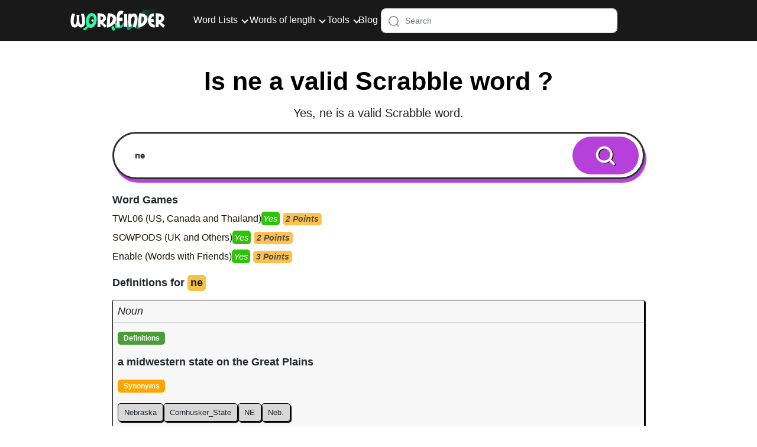

--- FILE ---
content_type: text/html; charset=UTF-8
request_url: https://wordfinders.org/words/is-ne-a-scrabble-word
body_size: 13032
content:
<!DOCTYPE html><html lang="en"><head><meta charset="utf-8"/>
<script>var __ezHttpConsent={setByCat:function(src,tagType,attributes,category,force,customSetScriptFn=null){var setScript=function(){if(force||window.ezTcfConsent[category]){if(typeof customSetScriptFn==='function'){customSetScriptFn();}else{var scriptElement=document.createElement(tagType);scriptElement.src=src;attributes.forEach(function(attr){for(var key in attr){if(attr.hasOwnProperty(key)){scriptElement.setAttribute(key,attr[key]);}}});var firstScript=document.getElementsByTagName(tagType)[0];firstScript.parentNode.insertBefore(scriptElement,firstScript);}}};if(force||(window.ezTcfConsent&&window.ezTcfConsent.loaded)){setScript();}else if(typeof getEzConsentData==="function"){getEzConsentData().then(function(ezTcfConsent){if(ezTcfConsent&&ezTcfConsent.loaded){setScript();}else{console.error("cannot get ez consent data");force=true;setScript();}});}else{force=true;setScript();console.error("getEzConsentData is not a function");}},};</script>
<script>var ezTcfConsent=window.ezTcfConsent?window.ezTcfConsent:{loaded:false,store_info:false,develop_and_improve_services:false,measure_ad_performance:false,measure_content_performance:false,select_basic_ads:false,create_ad_profile:false,select_personalized_ads:false,create_content_profile:false,select_personalized_content:false,understand_audiences:false,use_limited_data_to_select_content:false,};function getEzConsentData(){return new Promise(function(resolve){document.addEventListener("ezConsentEvent",function(event){var ezTcfConsent=event.detail.ezTcfConsent;resolve(ezTcfConsent);});});}</script>
<script>if(typeof _setEzCookies!=='function'){function _setEzCookies(ezConsentData){var cookies=window.ezCookieQueue;for(var i=0;i<cookies.length;i++){var cookie=cookies[i];if(ezConsentData&&ezConsentData.loaded&&ezConsentData[cookie.tcfCategory]){document.cookie=cookie.name+"="+cookie.value;}}}}
window.ezCookieQueue=window.ezCookieQueue||[];if(typeof addEzCookies!=='function'){function addEzCookies(arr){window.ezCookieQueue=[...window.ezCookieQueue,...arr];}}
addEzCookies([{name:"ezoab_296516",value:"mod110-c; Path=/; Domain=wordfinders.org; Max-Age=7200",tcfCategory:"store_info",isEzoic:"true",},{name:"ezosuibasgeneris-1",value:"4218ca4f-3a3b-4fd4-5272-631f43375c4d; Path=/; Domain=wordfinders.org; Expires=Mon, 18 Jan 2027 19:55:36 UTC; Secure; SameSite=None",tcfCategory:"understand_audiences",isEzoic:"true",}]);if(window.ezTcfConsent&&window.ezTcfConsent.loaded){_setEzCookies(window.ezTcfConsent);}else if(typeof getEzConsentData==="function"){getEzConsentData().then(function(ezTcfConsent){if(ezTcfConsent&&ezTcfConsent.loaded){_setEzCookies(window.ezTcfConsent);}else{console.error("cannot get ez consent data");_setEzCookies(window.ezTcfConsent);}});}else{console.error("getEzConsentData is not a function");_setEzCookies(window.ezTcfConsent);}</script><script type="text/javascript" data-ezscrex='false' data-cfasync='false'>window._ezaq = Object.assign({"edge_cache_status":12,"edge_response_time":180,"url":"https://wordfinders.org/words/is-ne-a-scrabble-word"}, typeof window._ezaq !== "undefined" ? window._ezaq : {});</script><script type="text/javascript" data-ezscrex='false' data-cfasync='false'>window._ezaq = Object.assign({"ab_test_id":"mod110-c"}, typeof window._ezaq !== "undefined" ? window._ezaq : {});window.__ez=window.__ez||{};window.__ez.tf={};</script><script type="text/javascript" data-ezscrex='false' data-cfasync='false'>window.ezDisableAds = true;</script>
<script data-ezscrex='false' data-cfasync='false' data-pagespeed-no-defer>var __ez=__ez||{};__ez.stms=Date.now();__ez.evt={};__ez.script={};__ez.ck=__ez.ck||{};__ez.template={};__ez.template.isOrig=true;window.__ezScriptHost="//www.ezojs.com";__ez.queue=__ez.queue||function(){var e=0,i=0,t=[],n=!1,o=[],r=[],s=!0,a=function(e,i,n,o,r,s,a){var l=arguments.length>7&&void 0!==arguments[7]?arguments[7]:window,d=this;this.name=e,this.funcName=i,this.parameters=null===n?null:w(n)?n:[n],this.isBlock=o,this.blockedBy=r,this.deleteWhenComplete=s,this.isError=!1,this.isComplete=!1,this.isInitialized=!1,this.proceedIfError=a,this.fWindow=l,this.isTimeDelay=!1,this.process=function(){f("... func = "+e),d.isInitialized=!0,d.isComplete=!0,f("... func.apply: "+e);var i=d.funcName.split("."),n=null,o=this.fWindow||window;i.length>3||(n=3===i.length?o[i[0]][i[1]][i[2]]:2===i.length?o[i[0]][i[1]]:o[d.funcName]),null!=n&&n.apply(null,this.parameters),!0===d.deleteWhenComplete&&delete t[e],!0===d.isBlock&&(f("----- F'D: "+d.name),m())}},l=function(e,i,t,n,o,r,s){var a=arguments.length>7&&void 0!==arguments[7]?arguments[7]:window,l=this;this.name=e,this.path=i,this.async=o,this.defer=r,this.isBlock=t,this.blockedBy=n,this.isInitialized=!1,this.isError=!1,this.isComplete=!1,this.proceedIfError=s,this.fWindow=a,this.isTimeDelay=!1,this.isPath=function(e){return"/"===e[0]&&"/"!==e[1]},this.getSrc=function(e){return void 0!==window.__ezScriptHost&&this.isPath(e)&&"banger.js"!==this.name?window.__ezScriptHost+e:e},this.process=function(){l.isInitialized=!0,f("... file = "+e);var i=this.fWindow?this.fWindow.document:document,t=i.createElement("script");t.src=this.getSrc(this.path),!0===o?t.async=!0:!0===r&&(t.defer=!0),t.onerror=function(){var e={url:window.location.href,name:l.name,path:l.path,user_agent:window.navigator.userAgent};"undefined"!=typeof _ezaq&&(e.pageview_id=_ezaq.page_view_id);var i=encodeURIComponent(JSON.stringify(e)),t=new XMLHttpRequest;t.open("GET","//g.ezoic.net/ezqlog?d="+i,!0),t.send(),f("----- ERR'D: "+l.name),l.isError=!0,!0===l.isBlock&&m()},t.onreadystatechange=t.onload=function(){var e=t.readyState;f("----- F'D: "+l.name),e&&!/loaded|complete/.test(e)||(l.isComplete=!0,!0===l.isBlock&&m())},i.getElementsByTagName("head")[0].appendChild(t)}},d=function(e,i){this.name=e,this.path="",this.async=!1,this.defer=!1,this.isBlock=!1,this.blockedBy=[],this.isInitialized=!0,this.isError=!1,this.isComplete=i,this.proceedIfError=!1,this.isTimeDelay=!1,this.process=function(){}};function c(e,i,n,s,a,d,c,u,f){var m=new l(e,i,n,s,a,d,c,f);!0===u?o[e]=m:r[e]=m,t[e]=m,h(m)}function h(e){!0!==u(e)&&0!=s&&e.process()}function u(e){if(!0===e.isTimeDelay&&!1===n)return f(e.name+" blocked = TIME DELAY!"),!0;if(w(e.blockedBy))for(var i=0;i<e.blockedBy.length;i++){var o=e.blockedBy[i];if(!1===t.hasOwnProperty(o))return f(e.name+" blocked = "+o),!0;if(!0===e.proceedIfError&&!0===t[o].isError)return!1;if(!1===t[o].isComplete)return f(e.name+" blocked = "+o),!0}return!1}function f(e){var i=window.location.href,t=new RegExp("[?&]ezq=([^&#]*)","i").exec(i);"1"===(t?t[1]:null)&&console.debug(e)}function m(){++e>200||(f("let's go"),p(o),p(r))}function p(e){for(var i in e)if(!1!==e.hasOwnProperty(i)){var t=e[i];!0===t.isComplete||u(t)||!0===t.isInitialized||!0===t.isError?!0===t.isError?f(t.name+": error"):!0===t.isComplete?f(t.name+": complete already"):!0===t.isInitialized&&f(t.name+": initialized already"):t.process()}}function w(e){return"[object Array]"==Object.prototype.toString.call(e)}return window.addEventListener("load",(function(){setTimeout((function(){n=!0,f("TDELAY -----"),m()}),5e3)}),!1),{addFile:c,addFileOnce:function(e,i,n,o,r,s,a,l,d){t[e]||c(e,i,n,o,r,s,a,l,d)},addDelayFile:function(e,i){var n=new l(e,i,!1,[],!1,!1,!0);n.isTimeDelay=!0,f(e+" ...  FILE! TDELAY"),r[e]=n,t[e]=n,h(n)},addFunc:function(e,n,s,l,d,c,u,f,m,p){!0===c&&(e=e+"_"+i++);var w=new a(e,n,s,l,d,u,f,p);!0===m?o[e]=w:r[e]=w,t[e]=w,h(w)},addDelayFunc:function(e,i,n){var o=new a(e,i,n,!1,[],!0,!0);o.isTimeDelay=!0,f(e+" ...  FUNCTION! TDELAY"),r[e]=o,t[e]=o,h(o)},items:t,processAll:m,setallowLoad:function(e){s=e},markLoaded:function(e){if(e&&0!==e.length){if(e in t){var i=t[e];!0===i.isComplete?f(i.name+" "+e+": error loaded duplicate"):(i.isComplete=!0,i.isInitialized=!0)}else t[e]=new d(e,!0);f("markLoaded dummyfile: "+t[e].name)}},logWhatsBlocked:function(){for(var e in t)!1!==t.hasOwnProperty(e)&&u(t[e])}}}();__ez.evt.add=function(e,t,n){e.addEventListener?e.addEventListener(t,n,!1):e.attachEvent?e.attachEvent("on"+t,n):e["on"+t]=n()},__ez.evt.remove=function(e,t,n){e.removeEventListener?e.removeEventListener(t,n,!1):e.detachEvent?e.detachEvent("on"+t,n):delete e["on"+t]};__ez.script.add=function(e){var t=document.createElement("script");t.src=e,t.async=!0,t.type="text/javascript",document.getElementsByTagName("head")[0].appendChild(t)};__ez.dot=__ez.dot||{};__ez.queue.addFileOnce('/detroitchicago/boise.js', '/detroitchicago/boise.js?gcb=195-0&cb=5', true, [], true, false, true, false);__ez.queue.addFileOnce('/parsonsmaize/abilene.js', '/parsonsmaize/abilene.js?gcb=195-0&cb=e80eca0cdb', true, [], true, false, true, false);__ez.queue.addFileOnce('/parsonsmaize/mulvane.js', '/parsonsmaize/mulvane.js?gcb=195-0&cb=e75e48eec0', true, ['/parsonsmaize/abilene.js'], true, false, true, false);__ez.queue.addFileOnce('/detroitchicago/birmingham.js', '/detroitchicago/birmingham.js?gcb=195-0&cb=539c47377c', true, ['/parsonsmaize/abilene.js'], true, false, true, false);</script>
<script data-ezscrex="false" type="text/javascript" data-cfasync="false">window._ezaq = Object.assign({"ad_cache_level":0,"adpicker_placement_cnt":0,"ai_placeholder_cache_level":0,"ai_placeholder_placement_cnt":-1,"domain":"wordfinders.org","domain_id":296516,"ezcache_level":1,"ezcache_skip_code":0,"has_bad_image":0,"has_bad_words":0,"is_sitespeed":0,"lt_cache_level":0,"response_size":64429,"response_size_orig":58629,"response_time_orig":158,"template_id":5,"url":"https://wordfinders.org/words/is-ne-a-scrabble-word","word_count":0,"worst_bad_word_level":0}, typeof window._ezaq !== "undefined" ? window._ezaq : {});__ez.queue.markLoaded('ezaqBaseReady');</script>
<script type='text/javascript' data-ezscrex='false' data-cfasync='false'>
window.ezAnalyticsStatic = true;

function analyticsAddScript(script) {
	var ezDynamic = document.createElement('script');
	ezDynamic.type = 'text/javascript';
	ezDynamic.innerHTML = script;
	document.head.appendChild(ezDynamic);
}
function getCookiesWithPrefix() {
    var allCookies = document.cookie.split(';');
    var cookiesWithPrefix = {};

    for (var i = 0; i < allCookies.length; i++) {
        var cookie = allCookies[i].trim();

        for (var j = 0; j < arguments.length; j++) {
            var prefix = arguments[j];
            if (cookie.indexOf(prefix) === 0) {
                var cookieParts = cookie.split('=');
                var cookieName = cookieParts[0];
                var cookieValue = cookieParts.slice(1).join('=');
                cookiesWithPrefix[cookieName] = decodeURIComponent(cookieValue);
                break; // Once matched, no need to check other prefixes
            }
        }
    }

    return cookiesWithPrefix;
}
function productAnalytics() {
	var d = {"pr":[6,3],"omd5":"9592a1aa0fb82fa20b85c50f4fe64200","nar":"risk score"};
	d.u = _ezaq.url;
	d.p = _ezaq.page_view_id;
	d.v = _ezaq.visit_uuid;
	d.ab = _ezaq.ab_test_id;
	d.e = JSON.stringify(_ezaq);
	d.ref = document.referrer;
	d.c = getCookiesWithPrefix('active_template', 'ez', 'lp_');
	if(typeof ez_utmParams !== 'undefined') {
		d.utm = ez_utmParams;
	}

	var dataText = JSON.stringify(d);
	var xhr = new XMLHttpRequest();
	xhr.open('POST','/ezais/analytics?cb=1', true);
	xhr.onload = function () {
		if (xhr.status!=200) {
            return;
		}

        if(document.readyState !== 'loading') {
            analyticsAddScript(xhr.response);
            return;
        }

        var eventFunc = function() {
            if(document.readyState === 'loading') {
                return;
            }
            document.removeEventListener('readystatechange', eventFunc, false);
            analyticsAddScript(xhr.response);
        };

        document.addEventListener('readystatechange', eventFunc, false);
	};
	xhr.setRequestHeader('Content-Type','text/plain');
	xhr.send(dataText);
}
__ez.queue.addFunc("productAnalytics", "productAnalytics", null, true, ['ezaqBaseReady'], false, false, false, true);
</script><base href="https://wordfinders.org/words/is-ne-a-scrabble-word"/>
  
  
  
  
  
  
  

  
  <meta name="viewport" content="width=device-width, initial-scale=1, shrink-to-fit=no"/>
  <meta http-equiv="X-UA-Compatible" content="IE=edge"/>
  <link rel="shortcut icon" href="/assets/images/wordfinder-favicon.svg"/>
  
  

  
  


  <title>Is ne a Scrabble word? | Check ne in scrabble dictionary</title>

  


<meta name="description" content="Are you unsure if the word ne is a Scrabble word Check out this quick and easy guide to find out!"/>
<meta name="og:description" content="Are you unsure if the word ne is a Scrabble word Check out this quick and easy guide to find out!"/>
<meta property="og:title" content="Is ne a Scrabble word? | Check ne in scrabble dictionary"/>




<meta property="og:type" content="website"/>
<meta property="og:locale" content="en_US"/>
<meta property="og:site_name" content="wordfinders"/>
<meta property="og:url" content="https://wordfinders.org/words/is-ne-a-scrabble-word"/>
<meta data-rh="true" property="og:url" content="https://wordfinders.org/words/is-ne-a-scrabble-word"/>
<meta data-rh="true" property="og:site_name" content="wordfinders"/>
<meta data-rh="true" property="twitter:domain" content="https://wordfinders.org"/>
<meta data-rh="true" property="twitter:url" content="https://wordfinders.org/words/is-ne-a-scrabble-word"/>
<meta data-rh="true" name="twitter:title" content="Is ne a Scrabble word? | Check ne in scrabble dictionary"/>
<meta data-rh="true" name="twitter:description" content="Are you unsure if the word ne is a Scrabble word Check out this quick and easy guide to find out!"/>
<meta data-rh="true" name="twitter:image:src" content="https://wordfinders.org/words/is-ne-a-scrabble-word"/><link rel="canonical" href="https://wordfinders.org/words/is-ne-a-scrabble-word"/><meta name="keywords" content="Scrabble,Unscrabbler, Words with letters"/>
  
  
  
<link rel="manifest" href="/manifest.json"/>

  <script type="application/ld+json">
      {
      "@context": "http://schema.org",
          "@type": "Organization",
          "url": "https://wordfinders.org",
          "logo": "https://wordfinders.org/assets/images/wordfinder-favicon.svg" 
        }
  </script>

  <script type="application/ld+json">
      {
      "@context": "http://schema.org",
      "@type": "WebSite",
      "name": "wordfinders",
      "alternateName": "word-game",
      "url": "https://wordfinders.org"}
  </script><script type="application/ld+json">
      {
     "@context": "http://schema.org",
     "@type": "FAQPage",
    "mainEntity": [{"@type": "Question",
         "name": "How the 'is ne a valid Scrabble word' works?",
         "acceptedAnswer": {
           "@type": "Answer",
           "text": "Enter the words you wish to use in the word scrambler. After that, click 'Submit' The wordfinders tools check scrambles your words after you enter them and compares them to every word in the English dictionary. Your letters are then matched to create winning Scrabble cheat words. The Scrabble assistant then arranges each word according to length and highest - scoring response."
         }
       },{"@type": "Question",
         "name": "Can I know how many points the word scores in a word game by using 'is ne a valid Scrabble word'",
         "acceptedAnswer": {
           "@type": "Answer",
           "text": "Absolutely, yes.In addition to showing you all the word combinations that may be made from the letters you enter, Scrabble cheats also shows you how many points you will receive if you use that word in a game.The number that appears in the bottom right corner of each word in Scrabble cheats indicates how many points you will receive for that word."
         }
       },{"@type": "Question",
         "name": "Can I sort the results of my search?",
         "acceptedAnswer": {
           "@type": "Answer",
           "text": "Yes, the sort feature will be shown on the screen after the results are displayed, depending on how many results were created. This may be used to sort the scrabble cheat words that were shown to you."
         }
       },{"@type": "Question",
         "name": "Which scrabble word is worth the most?",
         "acceptedAnswer": {
           "@type": "Answer",
           "text": "One of the most well-known word games ever created is Scrabble. In Scrabble, several letters have various points. The general guideline is that the less often used a letter is, the more points it will receive.Some websites or apps may have different points for the letters."
         }
       },{"@type": "Question",
         "name": "Is 'Scrabble' a Valid Scrabble Word?",
         "acceptedAnswer": {
           "@type": "Answer",
           "text": "It may surprise you to learn that the word 'scrabble' is a recognized word in the Scrabble board game. The term 'scrabble' can signify one of two things."
         }
       },{"@type": "Question",
         "name": "Who Are We?",
         "acceptedAnswer": {
           "@type": "Answer",
           "text": "This word game was created out of love by word game enthusiasts. All of them are enjoyable for us, but our favorites are Scrabble, Words with Friends, and Wordle (and with our word helper, we are tough to beat)."
         }
       },{"@type": "Question",
         "name": "How many points is ne worth in Scrabble?",
         "acceptedAnswer": {
           "@type": "Answer",
           "text": "The points for ne are automatically calculated based on the official Scrabble scoring system. Use the tool to check how many points you can earn by playing '[x]'."
         }
       },{"@type": "Question",
         "name": "Can I use ne in other word games like Words with Friends?",
         "acceptedAnswer": {
           "@type": "Answer",
           "text": "This page primarily checks Scrabble validity. However, many of the words are also valid in other word games like Words with Friends. Make sure to double-check the specific rules for each game."
         }
       },{"@type": "Question",
         "name": "Are there alternative words I can play instead of ne?",
         "acceptedAnswer": {
           "@type": "Answer",
           "text": "Yes, our tool will also suggest alternative words or similar variations that you might be able to use in place of ne."
         }
       },{"@type": "Question",
         "name": "How can I improve my Scrabble strategy with this tool?",
         "acceptedAnswer": {
           "@type": "Answer",
           "text": "By knowing the validity and point value of ne, you can make more informed decisions during gameplay. Additionally, the tool helps you discover new word options, allowing for a more competitive edge."
         }
       },{"@type": "Question",
         "name": "What if ne is not found in the tool?",
         "acceptedAnswer": {
           "@type": "Answer",
           "text": "If ne is not found, it may not be a valid word according to the current word list. You can check the official Scrabble dictionary or game-specific word lists for confirmation."
         }
       },{"@type": "Question",
         "name": "Can I use this ne  tool for other word games besides Scrabble?",
         "acceptedAnswer": {
           "@type": "Answer",
           "text": "Yes, while the ne  tool is designed for Scrabble, it often includes words valid in other word games like Words with Friends. Verify with the specific game rules for full compatibility."
         }
       },{"@type": "Question",
         "name": "Is there a mobile version of this tool available?",
         "acceptedAnswer": {
           "@type": "Answer",
           "text": "Our ne word finder tool is accessible from any device with an internet connection. For a better experience on mobile devices, you can use the mobile-friendly version of our website."
         }
       },{"@type": "Question",
         "name": "Can I use this ne  tool offline?",
         "acceptedAnswer": {
           "@type": "Answer",
           "text": "The ne tool requires an internet connection to access the latest word lists and updates. Offline access is not available at this time."
         }
       }]
    }
  </script>

<script type="application/ld+json">
  {
    "@context": "http://schema.org",
    "@type": "WebApplication",
    "operatingSystem":"All - Windows/Mac/iOS/Linux/Android",
    "applicationCategory":"UtilitiesApplication",
    "name": "is-a-scrabble-word",
    "url":"https://wordfinders.org/words/is-ne-a-scrabble-word",
    "image":"https://wordfinders.org/assets/images/wordfinders-logo.svg",
    "aggregateRating": {
      "@type": "AggregateRating", 
      "worstRating":"1",
      "bestRating":"5",	
      "ratingValue":"4.21",
      "ratingCount":"29"},
    "offers": {
      "@type": "Offer",
      "price": "0.00",
      "priceCurrency": "USD"
    }
  }
</script>
<script>
    if ('serviceWorker' in navigator) {
      window.addEventListener('load', () => {
        navigator.serviceWorker.register('/serviceworker.js')
          .then((reg) => console.log('Success: ', reg.scope))
          .catch((err) => console.log('Failure: ', err));
      })
    }
  </script>
<style>
    .tools_headings {
        padding: 15px 0;
    }
</style><link rel="stylesheet" href="/words/assets/css/1733542872896.css"/><script type='text/javascript'>
var ezoTemplate = 'orig_site';
var ezouid = '1';
var ezoFormfactor = '1';
</script><script data-ezscrex="false" type='text/javascript'>
var soc_app_id = '0';
var did = 296516;
var ezdomain = 'wordfinders.org';
var ezoicSearchable = 1;
</script></head>


<body>




<header id="header">
    <nav class="navbar navbar-expand-lg">
        
        <a id="home-link" href="/">
            <img width="90%" height="90%" class="header-logo-height" src="/assets/images/wordfinders-logo.svg" alt="/assets/images/wordfinders-logo.svg"/>
        </a>
        
        <button id="button-toggle" class="navbar-toggler" type="button" data-toggle="collapse" data-target="#navbarSupportedContent" aria-label="bars-toggle-icon">
            <img src="/assets/images/hamburger-menu.svg" alt="hamburger-menu" width="30px" height="30px"/>
        </button>
        <div class="mobile-top-bar collapse navbar-collapse justify-content-start" id="navbarSupportedContent">
            <div class="navbar-nav">
                <div class="nav-item dropdown" id="navbarDropdown">
                    <div class="wordgames-toolbar">
                        <div class="row">
                            <div class="col-12 mx-auto">
                                <div class="wordgames-toolbar-list"><div class="wordgames-toolbar-list-item">
                                        <span class="wordgames-toolbar-list-item-span d-flex justify-content-between">
                                            Word Lists
                                        </span>
                                        <div class="list-item-dropdown">
                                            <div class="row">
                                                <div class="col-lg-4 col-md-6">
                                                    <div class="wordgames-featured-tools">
                                                        <div class="category-tools">
                                                            <h4 class="expand_menu-name-categiry">WORDGAMES TOOLS</h4><a href="/words" class="category-tools__item">
                                                                <div class="category-tools__content">
                                                                    <h4>Is xyz a valid Scrabble word allpages</h4>
                                                                    <p class="category-tools__descr gray">Is xyz a valid Scrabble word allpages</p>
                                                                </div>
                                                            </a><a href="/spanish-wc" class="category-tools__item">
                                                                <div class="category-tools__content">
                                                                    <h4>Spanish words collections</h4>
                                                                    <p class="category-tools__descr gray">Spanish words collections</p>
                                                                </div>
                                                            </a><a href="/word-finder-strategy" class="category-tools__item">
                                                                <div class="category-tools__content">
                                                                    <h4>Word finder strategy</h4>
                                                                    <p class="category-tools__descr gray">Word finder strategy</p>
                                                                </div>
                                                            </a></div>
                                                    </div>
                                                </div>
                                                <div class="col-lg-8">
                                                    <div class="wordgames-other-tools">
                                                        <div class="expand_menu-name-categiry">OTHER TOOLS</div>
                                                           

                                                        <div class="row">
                                                            <div class="col-lg-12">
                                                                <ul class="mega_menu"><li>
                                                                        <a href="/anagram-word-finder">Anagram word finder</a>
                                                                        <ul class=""></ul>
                                                                    </li><li>
                                                                        <a href="/jumble-word-finder">Jumble word finder</a>
                                                                        <ul class=""></ul>
                                                                    </li><li>
                                                                        <a href="/lexical-word-finder">Lexical word finder</a>
                                                                        <ul class=""></ul>
                                                                    </li><li>
                                                                        <a href="/scrabble-word-finder-cheat">Scrabble word finder cheat</a>
                                                                        <ul class=""></ul>
                                                                    </li><li>
                                                                        <a href="/words-with-friends-word-finder">Words with friends word</a>
                                                                        <ul class=""></ul>
                                                                    </li><li>
                                                                        <a href="/words-finder-with-blank">Words finder with blank</a>
                                                                        <ul class=""></ul>
                                                                    </li><li>
                                                                        <a href="/word-finder-in-alphabetical-order">Word finder in alphabetical order</a>
                                                                        <ul class=""></ul>
                                                                    </li><li>
                                                                        <a href="/word-finder-with-missing-letters">Word finder with missing letters</a>
                                                                        <ul class=""></ul>
                                                                    </li><li>
                                                                        <a href="/word-finder-with-repeating-letters">Word finder with repeating letters</a>
                                                                        <ul class=""></ul>
                                                                    </li><li>
                                                                        <a href="/word-finder-with-unlimited-letters">Word finder with unlimited letters</a>
                                                                        <ul class=""></ul>
                                                                    </li></ul>
                                                            </div>
                                                        </div>
                                                        
                                                    </div>
                                                </div>
                                            </div>
                                        </div>
                                    </div><div class="wordgames-toolbar-list-item">
                                        <span class="wordgames-toolbar-list-item-span d-flex justify-content-between">
                                            Words of length
                                        </span>
                                        <div class="list-item-dropdown">
                                            <div class="row">
                                                <div class="col-lg-4 col-md-6">
                                                    <div class="wordgames-featured-tools">
                                                        <div class="category-tools">
                                                            <h4 class="expand_menu-name-categiry">WORDGAMES TOOLS</h4><a href="/x-letter-word-finder" class="category-tools__item">
                                                                <div class="category-tools__content">
                                                                    <h4>X letter word finder</h4>
                                                                    <p class="category-tools__descr gray">X letter word finder</p>
                                                                </div>
                                                            </a></div>
                                                    </div>
                                                </div>
                                                <div class="col-lg-8">
                                                    <div class="wordgames-other-tools">
                                                        <div class="expand_menu-name-categiry">OTHER TOOLS</div>
                                                           

                                                        <div class="row">
                                                            <div class="col-lg-12">
                                                                <ul class="mega_menu"><li>
                                                                        <a href="/thirteen-letter-word-finder">Thirteen letter word finder</a>
                                                                        <ul class=""></ul>
                                                                    </li><li>
                                                                        <a href="/twelve-letter-word-finder">Twelve letter word finder</a>
                                                                        <ul class=""></ul>
                                                                    </li><li>
                                                                        <a href="/eleven-letter-word-finder">Eleven letter word finder</a>
                                                                        <ul class=""></ul>
                                                                    </li><li>
                                                                        <a href="/ten-letter-word-finder">Ten letter word finder</a>
                                                                        <ul class=""></ul>
                                                                    </li><li>
                                                                        <a href="/nine-letter-word-finder">Nine letter word finder</a>
                                                                        <ul class=""></ul>
                                                                    </li><li>
                                                                        <a href="/eight-letter-word-finder">Eight letter word finder</a>
                                                                        <ul class=""></ul>
                                                                    </li><li>
                                                                        <a href="/seven-letter-word-finder">Seven letter word finder</a>
                                                                        <ul class=""></ul>
                                                                    </li><li>
                                                                        <a href="/six-letter-word-finder">Six letter word finder</a>
                                                                        <ul class=""></ul>
                                                                    </li><li>
                                                                        <a href="/five-letter-word-finder">Five letter word finder</a>
                                                                        <ul class=""></ul>
                                                                    </li><li>
                                                                        <a href="/four-letter-word-finder">Four letter word finder</a>
                                                                        <ul class=""></ul>
                                                                    </li><li>
                                                                        <a href="/three-letter-word-finder">Three letter word finder</a>
                                                                        <ul class=""></ul>
                                                                    </li><li>
                                                                        <a href="/two-letter-word-finder">Two letter word finder</a>
                                                                        <ul class=""></ul>
                                                                    </li></ul>
                                                            </div>
                                                        </div>
                                                        
                                                    </div>
                                                </div>
                                            </div>
                                        </div>
                                    </div><div class="wordgames-toolbar-list-item">
                                        <span class="wordgames-toolbar-list-item-span d-flex justify-content-between">
                                            Tools
                                        </span>
                                        <div class="list-item-dropdown" id="related-pages" aria-labelledby="navbarDropdown"><div class="catPad mb-4">
                                                <div style="margin: 0 0 20px;" class="text-muted font-weight-bold">
                                                    Recommended Pages</div><a class="dropdown-item my-3 p-0" href="/words/is-hazy-a-scrabble-word">Is hazy a scrabble word
                                                </a><a class="dropdown-item my-3 p-0" href="/words/is-cheep-a-scrabble-word">Is cheep a scrabble word
                                                </a><a class="dropdown-item my-3 p-0" href="/words/is-scrabble-a-scrabble-word">Is scrabble a scrabble word
                                                </a><a class="dropdown-item my-3 p-0" href="/words/is-moray-a-scrabble-word">Is moray a scrabble word
                                                </a><a class="dropdown-item my-3 p-0" href="/words/is-combo-a-scrabble-word">Is combo a scrabble word
                                                </a><a class="dropdown-item my-3 p-0" href="/words/is-paire-a-scrabble-word">Is paire a scrabble word
                                                </a><a class="dropdown-item my-3 p-0" href="/words/is-douche-a-scrabble-word">Is douche a scrabble word
                                                </a><a class="dropdown-item my-3 p-0" href="/words/is-fees-a-scrabble-word">Is fees a scrabble word
                                                </a><a class="dropdown-item my-3 p-0" href="/words/is-feels-a-scrabble-word">Is feels a scrabble word
                                                </a><a class="dropdown-item my-3 p-0" href="/words/is-architect-a-scrabble-word">Is architect a scrabble word
                                                </a></div><div class="catPad mb-4">
                                                <div style="margin: 0 0 20px;" class="text-muted font-weight-bold">
                                                    Users also visited</div><a class="dropdown-item my-3 p-0" href="/words/is-voip-a-scrabble-word">Is voip a scrabble word
                                                </a><a class="dropdown-item my-3 p-0" href="/words/is-awls-a-scrabble-word">Is awls a scrabble word
                                                </a><a class="dropdown-item my-3 p-0" href="/words/is-avalon-a-scrabble-word">Is avalon a scrabble word
                                                </a><a class="dropdown-item my-3 p-0" href="/words/is-oof-a-scrabble-word">Is oof a scrabble word
                                                </a><a class="dropdown-item my-3 p-0" href="/words/is-jersey-a-scrabble-word">Is jersey a scrabble word
                                                </a><a class="dropdown-item my-3 p-0" href="/words/is-bangy-a-scrabble-word">Is bangy a scrabble word
                                                </a><a class="dropdown-item my-3 p-0" href="/words/is-nach-a-scrabble-word">Is nach a scrabble word
                                                </a><a class="dropdown-item my-3 p-0" href="/words/is-tooler-a-scrabble-word">Is tooler a scrabble word
                                                </a><a class="dropdown-item my-3 p-0" href="/words/is-foy-a-scrabble-word">Is foy a scrabble word
                                                </a><a class="dropdown-item my-3 p-0" href="/words/is-chard-a-scrabble-word">Is chard a scrabble word
                                                </a><a class="dropdown-item my-3 p-0" href="/words/is-coos-a-scrabble-word">Is coos a scrabble word
                                                </a><a class="dropdown-item my-3 p-0" href="/words/is-croxes-a-scrabble-word">Is croxes a scrabble word
                                                </a></div><div class="catPad mb-4">
                                                <div style="margin: 0 0 20px;" class="text-muted font-weight-bold">
                                                    Users also visited</div><a class="dropdown-item my-3 p-0" href="/words/is-geil-a-scrabble-word">Is geil a scrabble word
                                                </a><a class="dropdown-item my-3 p-0" href="/words/is-excel-a-scrabble-word">Is excel a scrabble word
                                                </a><a class="dropdown-item my-3 p-0" href="/words/is-hew-a-scrabble-word">Is hew a scrabble word
                                                </a><a class="dropdown-item my-3 p-0" href="/words/is-egads-a-scrabble-word">Is egads a scrabble word
                                                </a><a class="dropdown-item my-3 p-0" href="/words/is-rial-a-scrabble-word">Is rial a scrabble word
                                                </a><a class="dropdown-item my-3 p-0" href="/words/is-goq-a-scrabble-word">Is goq a scrabble word
                                                </a><a class="dropdown-item my-3 p-0" href="/words/is-gibs-a-scrabble-word">Is gibs a scrabble word
                                                </a><a class="dropdown-item my-3 p-0" href="/words/is-chits-a-scrabble-word">Is chits a scrabble word
                                                </a><a class="dropdown-item my-3 p-0" href="/words/is-twat-a-scrabble-word">Is twat a scrabble word
                                                </a><a class="dropdown-item my-3 p-0" href="/words/is-ghetto-a-scrabble-word">Is ghetto a scrabble word
                                                </a><a class="dropdown-item my-3 p-0" href="/words/is-grib-a-scrabble-word">Is grib a scrabble word
                                                </a><a class="dropdown-item my-3 p-0" href="/words/is-fero-a-scrabble-word">Is fero a scrabble word
                                                </a><a class="dropdown-item my-3 p-0" href="/words/is-gotox-a-scrabble-word">Is gotox a scrabble word
                                                </a></div></div>
                                    </div><div class="blog-container d-flex justify-content-start align-items-center">
                                        <a class="blog-link nav-link" href="/blog/">Blog</a>
                                    </div>

                                    <div class="searchBar">
                                        <img src="https://tinywow.com/v2/img/search2.svg" alt="Search"/>
                                        <input type="text" class="form-control" placeholder="Search"/>
                                        <div id="results" class="searchbarResults"></div>
                                    </div>
                                </div>
                            </div>

                        </div>
                    </div>
                </div>

            </div>
        </div>
    </nav>
</header><div class="wordgametheme-sidebar-left"></div>
    <div class="wordgametheme-sidebar-right"></div><div class="tools_headings" style="margin-top:20px">
        <div class="container">
            <div class="pageHeading text-center">
                <h1 class="heading pb-0 mb-3">Is ne a valid Scrabble word ?</h1><h2>Yes, ne is a valid Scrabble word.</h2></div>
        </div>
    </div><!-- Ezoic - sidebar_floating_1 - sidebar_floating_1 -->
    <div id="ezoic-pub-ad-placeholder-109"> </div>
    <!-- End Ezoic - sidebar_floating_1 - sidebar_floating_1 -->

    <!-- Ezoic - sidebar_floating_2 - sidebar_floating_2 -->
    <div id="ezoic-pub-ad-placeholder-110"> </div>
    <!-- End Ezoic - sidebar_floating_2 - sidebar_floating_2 -->


    <div class="tools-feature">
        
<div class="container-fluid">
  <div class="row">
    <div class="col-md-10 mx-auto">
      <div class="word-meaning mx-auto" id="containerWd">

        <div class="serachSection">
          <div class="position-relative serachBox">
            <form action="/words/is-ne-a-scrabble-word" id="form">
              <input type="text" class="txtBox" value="ne" name="search" maxlength="15" required="" autocomplete="off"/>
              <input type="submit" class="serachBtn" id="serach" value=""/>
            </form>
          </div>
        </div>
        <div class="main-loader mt-3"></div>
        <div class="dictionary-word-container p-0 container" style="position: relative; top: 15px">
          <div class="padding15px">
            <div class="medium-heading">
              <h3 class="font-weight-bolder">Word Games</h3>
            </div>
            <div class="dictionary"><div class="dictionary-item">
                <span class="font16px">TWL06 (US, Canada and Thailand)</span><span class="found-word">Yes</span><span class="word-score">2 Points</span>
              </div><div class="dictionary-item">
                <span class="font16px">SOWPODS (UK and Others)</span><span class="found-word">Yes</span><span class="word-score">2 Points</span>
              </div><div class="dictionary-item">
                <span class="font16px">Enable (Words with Friends)</span><span class="found-word">Yes</span><span class="word-score">3 Points</span>
              </div></div>
          </div>
        </div><div class="def-for">
          Definitions for <span class="h-def">ne</span>
        </div><div class="container p-0" id="defintions" style="margin: 15px 0"><div class="words_container"><ol class="list-group list-group-numbered">
              <h4 class="headings">Noun</h4>
              <li class="list-group-item"><div class="mb-4">
                  <div class="common-btn" style="background: #4b9d36">
                    Definitions
                  </div>
                  <div class="d-flex" style="margin: 16px 0">
                    <p class="words-def">a midwestern state on the Great Plains  </p>
                  </div>
                </div><div class="mb-4">
                  <div class="common-btn" style="background: orange">
                    Synonyms
                  </div>
                  <div class="d-flex" style="gap: 5px; margin: 18px 0; flex-wrap: wrap"><p class="words-synonyms">Nebraska</p><p class="words-synonyms">Cornhusker_State</p><p class="words-synonyms">NE</p><p class="words-synonyms">Neb.</p></div>
                </div></li>
            </ol><ol class="list-group list-group-numbered">
              <h4 class="headings">Noun</h4>
              <li class="list-group-item"><div class="mb-4">
                  <div class="common-btn" style="background: #4b9d36">
                    Definitions
                  </div>
                  <div class="d-flex" style="margin: 16px 0">
                    <p class="words-def">the compass point midway between north and east</p>
                  </div>
                </div><div class="mb-4">
                  <div class="common-btn" style="background: orange">
                    Synonyms
                  </div>
                  <div class="d-flex" style="gap: 5px; margin: 18px 0; flex-wrap: wrap"><p class="words-synonyms">northeast</p><p class="words-synonyms">nor&#39;-east</p><p class="words-synonyms">northeastward</p><p class="words-synonyms">NE</p></div>
                </div><div class="mb-4">
                  <div class="common-btn" style="background: rgb(0 123 255 / 58%)">
                    Examples
                  </div>
                  <div class="d-flex flex-column" style="gap: 5px; margin: 8px 0"><p class="words-example mb-0">- at 45 degrees</p></div>
                </div></li>
            </ol><ol class="list-group list-group-numbered">
              <h4 class="headings">Noun</h4>
              <li class="list-group-item"><div class="mb-4">
                  <div class="common-btn" style="background: #4b9d36">
                    Definitions
                  </div>
                  <div class="d-flex" style="margin: 16px 0">
                    <p class="words-def">a colorless odorless gaseous element that give a red glow in a vacuum tube</p>
                  </div>
                </div><div class="mb-4">
                  <div class="common-btn" style="background: orange">
                    Synonyms
                  </div>
                  <div class="d-flex" style="gap: 5px; margin: 18px 0; flex-wrap: wrap"><p class="words-synonyms">neon</p><p class="words-synonyms">Ne</p><p class="words-synonyms">atomic_number_10</p></div>
                </div><div class="mb-4">
                  <div class="common-btn" style="background: rgb(0 123 255 / 58%)">
                    Examples
                  </div>
                  <div class="d-flex flex-column" style="gap: 5px; margin: 8px 0"><p class="words-example mb-0">- one of the six inert gasses</p><p class="words-example mb-0">- occurs in the air in small amounts</p></div>
                </div></li>
            </ol></div></div>
      </div>
    </div>
  </div>
</div>






    </div>

    

<div class="container" id="featureContainer" style="margin-top:7rem;">
    <div class="row">
        <p class="feature-highlight-title mb-0">Features</p><div class="m-0 row text-center features_data">
            
            

            
            <div class="col-lg-4 pl-0 col-md-6 my-3 card-body">
                <div class="card-title">Check Word Validity</div>
                <div class="text-left card-text" style="color: #3E3E3E; font-size: 14px;">Instantly verify if ne is a playable word in Scrabble or similar word games.
                </div>
            </div>
            
            <div class="col-lg-4 pl-0 col-md-6 my-3 card-body">
                <div class="card-title">Points &amp; Score</div>
                <div class="text-left card-text" style="color: #3E3E3E; font-size: 14px;">Discover how many points ne will earn you in a game and compare its score potential with other similar words.
                </div>
            </div>
            
            <div class="col-lg-4 pl-0 col-md-6 my-3 card-body">
                <div class="card-title">Alternate Playable Words</div>
                <div class="text-left card-text" style="color: #3E3E3E; font-size: 14px;">Along with ne, find alternative words or variants you can use to maximize your score.
                </div>
            </div>
            
            <div class="col-lg-4 pl-0 col-md-6 my-3 card-body">
                <div class="card-title">Quick and Easy Lookup</div>
                <div class="text-left card-text" style="color: #3E3E3E; font-size: 14px;">This page is designed for quick reference. Find out if ne is allowed in your game with just one click.
                </div>
            </div>
            
            <div class="col-lg-4 pl-0 col-md-6 my-3 card-body">
                <div class="card-title">Improve Your Strategy</div>
                <div class="text-left card-text" style="color: #3E3E3E; font-size: 14px;">Knowing which ne words are valid and how they rank in point value will help you make better moves and improve your chances of winning.
                </div>
            </div>
            
            <div class="col-lg-4 pl-0 col-md-6 my-3 card-body">
                <div class="card-title">Trusted Scrabble Resources</div>
                <div class="text-left card-text" style="color: #3E3E3E; font-size: 14px;">Our ne  tool uses an updated word list to ensure you have access to the most current and accurate information for your gameplay.
                </div>
            </div>
            
        </div></div>
</div>


<div class="container my-5" id="faqsContainer">
    <p class="feature-highlight-title mb-0">FAQ</p><div class="faqs mt-5">
        <!-- <div class="col-lg-12 col-md-12 p-0 mt-5"> -->
            
            <div class="faq-question">How the &#34;is ne a valid Scrabble word&#34; works?</div>
            <div class="faq-answer">Enter the words you wish to use in the word scrambler. After that, click &#39;Submit&#39; The wordfinders tools check scrambles your words after you enter them and compares them to every word in the English dictionary. Your letters are then matched to create winning Scrabble cheat words. The Scrabble assistant then arranges each word according to length and highest - scoring response.</div>
            
            <div class="faq-question">Can I know how many points the word scores in a word game by using &#34;is ne a valid Scrabble word&#34;</div>
            <div class="faq-answer">Absolutely, yes.In addition to showing you all the word combinations that may be made from the letters you enter, Scrabble cheats also shows you how many points you will receive if you use that word in a game.The number that appears in the bottom right corner of each word in Scrabble cheats indicates how many points you will receive for that word.</div>
            
            <div class="faq-question">Can I sort the results of my search?</div>
            <div class="faq-answer">Yes, the sort feature will be shown on the screen after the results are displayed, depending on how many results were created. This may be used to sort the scrabble cheat words that were shown to you.</div>
            
            <div class="faq-question">Which scrabble word is worth the most?</div>
            <div class="faq-answer">One of the most well-known word games ever created is Scrabble. In Scrabble, several letters have various points. The general guideline is that the less often used a letter is, the more points it will receive.Some websites or apps may have different points for the letters.</div>
            
            <div class="faq-question">Is &#39;Scrabble&#39; a Valid Scrabble Word?</div>
            <div class="faq-answer">It may surprise you to learn that the word &#34;scrabble&#34; is a recognized word in the Scrabble board game. The term &#34;scrabble&#34; can signify one of two things.</div>
            
            <div class="faq-question">Who Are We?</div>
            <div class="faq-answer">This word game was created out of love by word game enthusiasts. All of them are enjoyable for us, but our favorites are Scrabble, Words with Friends, and Wordle (and with our word helper, we are tough to beat).</div>
            
            <div class="faq-question">How many points is ne worth in Scrabble?</div>
            <div class="faq-answer">The points for ne are automatically calculated based on the official Scrabble scoring system. Use the tool to check how many points you can earn by playing &#39;[x]&#39;.</div>
            
            <div class="faq-question">Can I use ne in other word games like Words with Friends?</div>
            <div class="faq-answer">This page primarily checks Scrabble validity. However, many of the words are also valid in other word games like Words with Friends. Make sure to double-check the specific rules for each game.</div>
            
            <div class="faq-question">Are there alternative words I can play instead of ne?</div>
            <div class="faq-answer">Yes, our tool will also suggest alternative words or similar variations that you might be able to use in place of ne.</div>
            
            <div class="faq-question">How can I improve my Scrabble strategy with this tool?</div>
            <div class="faq-answer">By knowing the validity and point value of ne, you can make more informed decisions during gameplay. Additionally, the tool helps you discover new word options, allowing for a more competitive edge.</div>
            
            <div class="faq-question">What if ne is not found in the tool?</div>
            <div class="faq-answer">If ne is not found, it may not be a valid word according to the current word list. You can check the official Scrabble dictionary or game-specific word lists for confirmation.</div>
            
            <div class="faq-question">Can I use this ne  tool for other word games besides Scrabble?</div>
            <div class="faq-answer">Yes, while the ne  tool is designed for Scrabble, it often includes words valid in other word games like Words with Friends. Verify with the specific game rules for full compatibility.</div>
            
            <div class="faq-question">Is there a mobile version of this tool available?</div>
            <div class="faq-answer">Our ne word finder tool is accessible from any device with an internet connection. For a better experience on mobile devices, you can use the mobile-friendly version of our website.</div>
            
            <div class="faq-question">Can I use this ne  tool offline?</div>
            <div class="faq-answer">The ne tool requires an internet connection to access the latest word lists and updates. Offline access is not available at this time.</div>
            
        <!-- </div> -->
    </div></div>
    
    


    <div class="rating-tool">
  <img id="rating-img" loading="lazy" src="/assets/images/rating.webp" alt="rating-img"/>
  <div class="rating-text">Rate this tool</div>
  <div class="rating-stars">
    <svg class="rating-star" width="56" height="53" viewBox="0 0 56 53" fill="gray" xmlns="http://www.w3.org/2000/svg">
      <path d="M30.8532 3.54509C29.9551 0.781158 26.0449 0.781146 25.1468 3.54508L20.538 17.7295C20.4042 18.1415 20.0202 18.4205 19.587 18.4205H4.67262C1.76645 18.4205 0.558112 22.1393 2.90926 23.8475L14.9752 32.614C15.3257 32.8686 15.4724 33.32 15.3385 33.732L10.7297 47.9164C9.83166 50.6803 12.9951 52.9787 15.3462 51.2705L27.4122 42.5041C27.7627 42.2494 28.2373 42.2494 28.5878 42.5041L40.6538 51.2705C43.0049 52.9787 46.1683 50.6803 45.2703 47.9164L40.6615 33.732C40.5276 33.32 40.6743 32.8686 41.0248 32.614L53.0907 23.8475C55.4419 22.1393 54.2336 18.4205 51.3274 18.4205H36.413C35.9798 18.4205 35.5958 18.1415 35.462 17.7295L30.8532 3.54509Z"></path>
    </svg>
    <svg class="rating-star" width="56" height="53" viewBox="0 0 56 53" fill="gray" xmlns="http://www.w3.org/2000/svg">
      <path d="M30.8532 3.54509C29.9551 0.781158 26.0449 0.781146 25.1468 3.54508L20.538 17.7295C20.4042 18.1415 20.0202 18.4205 19.587 18.4205H4.67262C1.76645 18.4205 0.558112 22.1393 2.90926 23.8475L14.9752 32.614C15.3257 32.8686 15.4724 33.32 15.3385 33.732L10.7297 47.9164C9.83166 50.6803 12.9951 52.9787 15.3462 51.2705L27.4122 42.5041C27.7627 42.2494 28.2373 42.2494 28.5878 42.5041L40.6538 51.2705C43.0049 52.9787 46.1683 50.6803 45.2703 47.9164L40.6615 33.732C40.5276 33.32 40.6743 32.8686 41.0248 32.614L53.0907 23.8475C55.4419 22.1393 54.2336 18.4205 51.3274 18.4205H36.413C35.9798 18.4205 35.5958 18.1415 35.462 17.7295L30.8532 3.54509Z"></path>
    </svg> <svg class="rating-star" width="56" height="53" viewBox="0 0 56 53" fill="gray" xmlns="http://www.w3.org/2000/svg">
      <path d="M30.8532 3.54509C29.9551 0.781158 26.0449 0.781146 25.1468 3.54508L20.538 17.7295C20.4042 18.1415 20.0202 18.4205 19.587 18.4205H4.67262C1.76645 18.4205 0.558112 22.1393 2.90926 23.8475L14.9752 32.614C15.3257 32.8686 15.4724 33.32 15.3385 33.732L10.7297 47.9164C9.83166 50.6803 12.9951 52.9787 15.3462 51.2705L27.4122 42.5041C27.7627 42.2494 28.2373 42.2494 28.5878 42.5041L40.6538 51.2705C43.0049 52.9787 46.1683 50.6803 45.2703 47.9164L40.6615 33.732C40.5276 33.32 40.6743 32.8686 41.0248 32.614L53.0907 23.8475C55.4419 22.1393 54.2336 18.4205 51.3274 18.4205H36.413C35.9798 18.4205 35.5958 18.1415 35.462 17.7295L30.8532 3.54509Z"></path>
    </svg> <svg class="rating-star" width="56" height="53" viewBox="0 0 56 53" fill="gray" xmlns="http://www.w3.org/2000/svg">
      <path d="M30.8532 3.54509C29.9551 0.781158 26.0449 0.781146 25.1468 3.54508L20.538 17.7295C20.4042 18.1415 20.0202 18.4205 19.587 18.4205H4.67262C1.76645 18.4205 0.558112 22.1393 2.90926 23.8475L14.9752 32.614C15.3257 32.8686 15.4724 33.32 15.3385 33.732L10.7297 47.9164C9.83166 50.6803 12.9951 52.9787 15.3462 51.2705L27.4122 42.5041C27.7627 42.2494 28.2373 42.2494 28.5878 42.5041L40.6538 51.2705C43.0049 52.9787 46.1683 50.6803 45.2703 47.9164L40.6615 33.732C40.5276 33.32 40.6743 32.8686 41.0248 32.614L53.0907 23.8475C55.4419 22.1393 54.2336 18.4205 51.3274 18.4205H36.413C35.9798 18.4205 35.5958 18.1415 35.462 17.7295L30.8532 3.54509Z"></path>
    </svg> <svg class="rating-star" width="56" height="53" viewBox="0 0 56 53" fill="gray" xmlns="http://www.w3.org/2000/svg">
      <path d="M30.8532 3.54509C29.9551 0.781158 26.0449 0.781146 25.1468 3.54508L20.538 17.7295C20.4042 18.1415 20.0202 18.4205 19.587 18.4205H4.67262C1.76645 18.4205 0.558112 22.1393 2.90926 23.8475L14.9752 32.614C15.3257 32.8686 15.4724 33.32 15.3385 33.732L10.7297 47.9164C9.83166 50.6803 12.9951 52.9787 15.3462 51.2705L27.4122 42.5041C27.7627 42.2494 28.2373 42.2494 28.5878 42.5041L40.6538 51.2705C43.0049 52.9787 46.1683 50.6803 45.2703 47.9164L40.6615 33.732C40.5276 33.32 40.6743 32.8686 41.0248 32.614L53.0907 23.8475C55.4419 22.1393 54.2336 18.4205 51.3274 18.4205H36.413C35.9798 18.4205 35.5958 18.1415 35.462 17.7295L30.8532 3.54509Z"></path>
    </svg>
  </div>
  <div class="rating-value mt-5 ml-2"><span class="rating"> <strong id="rating">4.21</strong><span>/5</span> </span>
      <span class="total-ratings" id="count">29 </span> votes
  </div>
</div>

<script>
  const ratingValue = document.getElementById('rating')
  const count = document.getElementById('count')
  const setRating = async (rating) => {
    const name = 'wordfinders'
    const tool = 'is-a-scrabble-word'
    const data = { website: name, feature: tool, rating: rating };
    fetch('https://ratingapi-main.netlify.app/.netlify/functions/api/v1/rating/add', {
      method: 'POST',
      headers: {
        'Content-Type': 'application/json',
      },
      body: JSON.stringify(data),
    })
      .then(response => response.json())
      .then(data => {
        ratingValue.innerText = data.rating
        count.innerText = data.count
      })
      .catch((error) => {
        console.error('Error:', error);
      });
  }
  const tool = 'is-a-scrabble-word'
  const fetchRating = async () => {

    const data = await fetch(`https://ratingapi-main.netlify.app/.netlify/functions/api/v1/${tool}/rating`).then(res => res.json())
    ratingValue.innerText = data.rating
    count.innerText = data.votes
  }
  let ratingImg = document.querySelector('#rating-img');
  ratingImg.addEventListener('load', (event) => {
    fetchRating()
  });
  const ratingNode = document.getElementsByClassName('rating-star')
  let ratedValue = localStorage.getItem(`${tool}rating`)
  if (ratedValue) {
    Array.from(ratingNode).slice(0, ratedValue).map(item => {
      item.style.fill = '#FFB21D'
    })
  }

  Array.from(ratingNode).map(item => item.addEventListener('click', () => {
    console.log(item);
    const tool = 'is-a-scrabble-word'
    if (!localStorage.getItem(`${tool}rating`)) {
      function indexInClass(node) {
        var className = node.className;
        var num = 0;
        for (var i = 0; i < ratingNode.length; i++) {
          if (ratingNode[i] === node) {
            return num;
          }
          num++;
        }
        return -1;
      }
      const index = indexInClass(item)
      Array.from(ratingNode).slice(0, index + 1).map(item => {
        item.style.fill = '#FFB21D'
      })
      setRating(index + 1)
      localStorage.setItem(`${tool}rating`, index + 1)
    }
  }))
</script><div class="container px-5"><div class="row">
        </div>
</div>

       

<div class="authors-list mt-5 container"><div class="row"></div>
</div>



















































<footer class="footer-section">
    <div class="container-fluid">
        <div class="row">
            <div class="col-md-10 mx-auto">
                <div class="d-flex align-items-center justify-content-start footer-prducts-div-heading py-4">

                    <h4 class="text-center wordgames-h3 text-white my-4" style="font-size: 30px">Products</h4>
                    <hr class="flex-grow-1 mx-4 mb-0 footer-product-line" style="height: 1px; background-color: var(--primary-color);width: 644px; max-width: 644px;"/>
                </div><div class="row justify-content-between">
                    
                    <a class="col-md-3 mb-4 footer-links txt-secondary" href="/thirteen-letter-word-finder">Thirteen letter word finder</a>
                    
                    <a class="col-md-3 mb-4 footer-links txt-secondary" href="/twelve-letter-word-finder">Twelve letter word finder</a>
                    
                    <a class="col-md-3 mb-4 footer-links txt-secondary" href="/eleven-letter-word-finder">Eleven letter word finder</a>
                    
                    <a class="col-md-3 mb-4 footer-links txt-secondary" href="/ten-letter-word-finder">Ten letter word finder</a>
                    
                    <a class="col-md-3 mb-4 footer-links txt-secondary" href="/nine-letter-word-finder">Nine letter word finder</a>
                    
                    <a class="col-md-3 mb-4 footer-links txt-secondary" href="/eight-letter-word-finder">Eight letter word finder</a>
                    
                    <a class="col-md-3 mb-4 footer-links txt-secondary" href="/words">Is xyz a valid Scrabble word allpages</a>
                    
                    <a class="col-md-3 mb-4 footer-links txt-secondary" href="/spanish-wc">Spanish words collections</a>
                    
                    <a class="col-md-3 mb-4 footer-links txt-secondary" href="/word-finder-strategy">Word finder strategy</a>
                    
                    <a class="col-md-3 mb-4 footer-links txt-secondary" href="/anagram-word-finder">Anagram word finder</a>
                    
                    <a class="col-md-3 mb-4 footer-links txt-secondary" href="/jumble-word-finder">Jumble word finder</a>
                    
                    <a class="col-md-3 mb-4 footer-links txt-secondary" href="/lexical-word-finder">Lexical word finder</a>
                    
                    <a class="col-md-3 mb-4 footer-links txt-secondary" href="/scrabble-word-finder-cheat">Scrabble word finder cheat</a>
                    
                    <a class="col-md-3 mb-4 footer-links txt-secondary" href="/words-with-friends-word-finder">Words with friends word finder</a>
                    
                    <a class="col-md-3 mb-4 footer-links txt-secondary" href="/words-finder-with-blank">Words finder with blank</a>
                    
                    <a class="col-md-3 mb-4 footer-links txt-secondary" href="/word-finder-in-alphabetical-order">Word finder in alphabetical order</a>
                    
                    <a class="col-md-3 mb-4 footer-links txt-secondary" href="/word-finder-with-missing-letters">Word finder with missing letters</a>
                    
                    <a class="col-md-3 mb-4 footer-links txt-secondary" href="/word-finder-with-unlimited-letters">Word finder with unlimited letters</a>
                    
                </div>
                <div class="mt-5 row justify-content-between">
                    <div class="col-md-3">
                        <p class="mb-4 font-weight-bold txt-primary footer_subheading">Company</p>
                        

                        <a class="mb-4 footer-links txt-secondary" href="/terms-and-conditions">Terms and conditions</a>

                        

                        <a class="mb-4 footer-links txt-secondary" href="/privacy-policy">Privacy Policy</a>

                        

                        <a class="mb-4 footer-links txt-secondary" href="/disclaimer">Disclaimer</a>

                        

                        <a class="mb-4 footer-links txt-secondary" href="/about">About</a>

                        
                    </div>
                    <div class="col-md-5">
                        <p class="mb-4 font-weight-bold txt-primary footer_subheading">
                            Words of Length</p>
                        
                        <a class="mb-4 footer-links txt-secondary" href="/x-letter-word-finder">X letter word finder</a>
                        
                        <a class="mb-4 footer-links txt-secondary" href="/six-letter-word-finder">Six letter word finder</a>
                        
                        <a class="mb-4 footer-links txt-secondary" href="/five-letter-word-finder">Five letter word finder</a>
                        
                        <a class="mb-4 footer-links txt-secondary" href="/four-letter-word-finder">Four letter word finder</a>
                        
                        <a class="mb-4 footer-links txt-secondary" href="/three-letter-word-finder">Three letter word finder</a>
                        
                        <a class="mb-4 footer-links txt-secondary" href="/two-letter-word-finder">Two letter word finder</a>
                        
                    </div>
                    <div class="col-md-4 mb-5"><div class="footer-logo-cont">
                            marketing@wordfinders.org

                        </div><hr class="footer_hr"/>
                        <div class="footer-social-list d-flex justify-content-center my-5">
                            
                            <a id="https://www.facebook.com/wordfinders.org" href="https://www.facebook.com/wordfinders.org" target="_blank" aria-label="https://www.facebook.com/wordfinders.org">
                                <img src="/assets/images/facebook.svg" width="20px" height="20px" alt="share_icon"/>
                                
                            </a>
                            
                            <a id="https://www.instagram.com/wordfindersorg/" href="https://www.instagram.com/wordfindersorg/" target="_blank" aria-label="https://www.instagram.com/wordfindersorg/">
                                <img src="/assets/images/instagram.svg" width="20px" height="20px" alt="share_icon"/>
                                
                            </a>
                            
                            <a id="https://www.linkedin.com/in/wordfindersorg/" href="https://www.linkedin.com/in/wordfindersorg/" target="_blank" aria-label="https://www.linkedin.com/in/wordfindersorg/">
                                <img src="/assets/images/linkedin.svg" width="20px" height="20px" alt="share_icon"/>
                                
                            </a>
                            
                            <a id="https://twitter.com/wordfinders.org" href="https://twitter.com/wordfinders.org" target="_blank" aria-label="https://twitter.com/wordfinders.org">
                                <img src="/assets/images/twitter.svg" width="20px" height="20px" alt="share_icon"/>
                                
                            </a>
                            
                        </div>
                    </div>
                </div>
            </div>
        </div>
    </div>
</footer>
<div class="footer-bottom d-flex gap-5 copyright-text my-3 bg-white txt-black text-center">
    <p class="mb-0">
        Copyright © 2020-2023 All rights reserved to wordfinders
    </p></div><script async="" src="https://www.googletagmanager.com/gtag/js?id=UA-179965937-9"></script>
<script>
  window.dataLayer = window.dataLayer || [];
  function gtag() { dataLayer.push(arguments); }
  gtag('js', new Date());
  gtag('config', 'UA-179965937-9');
</script>





<script defer="true" src="/words/assets/js/1733542872896.js"></script><script data-cfasync="false">function _emitEzConsentEvent(){var customEvent=new CustomEvent("ezConsentEvent",{detail:{ezTcfConsent:window.ezTcfConsent},bubbles:true,cancelable:true,});document.dispatchEvent(customEvent);}
(function(window,document){function _setAllEzConsentTrue(){window.ezTcfConsent.loaded=true;window.ezTcfConsent.store_info=true;window.ezTcfConsent.develop_and_improve_services=true;window.ezTcfConsent.measure_ad_performance=true;window.ezTcfConsent.measure_content_performance=true;window.ezTcfConsent.select_basic_ads=true;window.ezTcfConsent.create_ad_profile=true;window.ezTcfConsent.select_personalized_ads=true;window.ezTcfConsent.create_content_profile=true;window.ezTcfConsent.select_personalized_content=true;window.ezTcfConsent.understand_audiences=true;window.ezTcfConsent.use_limited_data_to_select_content=true;window.ezTcfConsent.select_personalized_content=true;}
function _clearEzConsentCookie(){document.cookie="ezCMPCookieConsent=tcf2;Domain=.wordfinders.org;Path=/;expires=Thu, 01 Jan 1970 00:00:00 GMT";}
_clearEzConsentCookie();if(typeof window.__tcfapi!=="undefined"){window.ezgconsent=false;var amazonHasRun=false;function _ezAllowed(tcdata,purpose){return(tcdata.purpose.consents[purpose]||tcdata.purpose.legitimateInterests[purpose]);}
function _handleConsentDecision(tcdata){window.ezTcfConsent.loaded=true;if(!tcdata.vendor.consents["347"]&&!tcdata.vendor.legitimateInterests["347"]){window._emitEzConsentEvent();return;}
window.ezTcfConsent.store_info=_ezAllowed(tcdata,"1");window.ezTcfConsent.develop_and_improve_services=_ezAllowed(tcdata,"10");window.ezTcfConsent.measure_content_performance=_ezAllowed(tcdata,"8");window.ezTcfConsent.select_basic_ads=_ezAllowed(tcdata,"2");window.ezTcfConsent.create_ad_profile=_ezAllowed(tcdata,"3");window.ezTcfConsent.select_personalized_ads=_ezAllowed(tcdata,"4");window.ezTcfConsent.create_content_profile=_ezAllowed(tcdata,"5");window.ezTcfConsent.measure_ad_performance=_ezAllowed(tcdata,"7");window.ezTcfConsent.use_limited_data_to_select_content=_ezAllowed(tcdata,"11");window.ezTcfConsent.select_personalized_content=_ezAllowed(tcdata,"6");window.ezTcfConsent.understand_audiences=_ezAllowed(tcdata,"9");window._emitEzConsentEvent();}
function _handleGoogleConsentV2(tcdata){if(!tcdata||!tcdata.purpose||!tcdata.purpose.consents){return;}
var googConsentV2={};if(tcdata.purpose.consents[1]){googConsentV2.ad_storage='granted';googConsentV2.analytics_storage='granted';}
if(tcdata.purpose.consents[3]&&tcdata.purpose.consents[4]){googConsentV2.ad_personalization='granted';}
if(tcdata.purpose.consents[1]&&tcdata.purpose.consents[7]){googConsentV2.ad_user_data='granted';}
if(googConsentV2.analytics_storage=='denied'){gtag('set','url_passthrough',true);}
gtag('consent','update',googConsentV2);}
__tcfapi("addEventListener",2,function(tcdata,success){if(!success||!tcdata){window._emitEzConsentEvent();return;}
if(!tcdata.gdprApplies){_setAllEzConsentTrue();window._emitEzConsentEvent();return;}
if(tcdata.eventStatus==="useractioncomplete"||tcdata.eventStatus==="tcloaded"){if(typeof gtag!='undefined'){_handleGoogleConsentV2(tcdata);}
_handleConsentDecision(tcdata);if(tcdata.purpose.consents["1"]===true&&tcdata.vendor.consents["755"]!==false){window.ezgconsent=true;(adsbygoogle=window.adsbygoogle||[]).pauseAdRequests=0;}
if(window.__ezconsent){__ezconsent.setEzoicConsentSettings(ezConsentCategories);}
__tcfapi("removeEventListener",2,function(success){return null;},tcdata.listenerId);if(!(tcdata.purpose.consents["1"]===true&&_ezAllowed(tcdata,"2")&&_ezAllowed(tcdata,"3")&&_ezAllowed(tcdata,"4"))){if(typeof __ez=="object"&&typeof __ez.bit=="object"&&typeof window["_ezaq"]=="object"&&typeof window["_ezaq"]["page_view_id"]=="string"){__ez.bit.Add(window["_ezaq"]["page_view_id"],[new __ezDotData("non_personalized_ads",true),]);}}}});}else{_setAllEzConsentTrue();window._emitEzConsentEvent();}})(window,document);</script></body></html>

--- FILE ---
content_type: text/css; charset=UTF-8
request_url: https://wordfinders.org/words/assets/css/1733542872896.css
body_size: 5174
content:
/*!
 * Bootstrap v4.6.0 (https://getbootstrap.com/)
 * Copyright 2011-2021 The Bootstrap Authors
 * Copyright 2011-2021 Twitter, Inc.
 * Licensed under MIT (https://github.com/twbs/bootstrap/blob/main/LICENSE)
 */:root{--blue:#007bff;--indigo:#6610f2;--purple:#6f42c1;--pink:#e83e8c;--red:#dc3545;--orange:#fd7e14;--yellow:#ffc107;--green:#28a745;--teal:#20c997;--cyan:#17a2b8;--white:#fff;--gray:#6c757d;--gray-dark:#343a40;--primary:#007bff;--secondary:#6c757d;--success:#28a745;--info:#17a2b8;--warning:#ffc107;--danger:#dc3545;--light:#f8f9fa;--dark:#343a40;--breakpoint-xs:0;--breakpoint-sm:576px;--breakpoint-md:768px;--breakpoint-lg:992px;--breakpoint-xl:1200px;--font-family-sans-serif:-apple-system,BlinkMacSystemFont,'Segoe UI',Roboto,'Helvetica Neue',Arial,'Noto Sans','Liberation Sans',sans-serif,'Apple Color Emoji','Segoe UI Emoji','Segoe UI Symbol','Noto Color Emoji';--font-family-monospace:SFMono-Regular,Menlo,Monaco,Consolas,'Liberation Mono','Courier New',monospace}*,::after,::before{box-sizing:border-box}html{font-family:sans-serif;line-height:1.15;-webkit-text-size-adjust:100%;-webkit-tap-highlight-color:transparent}footer,header,main,nav{display:block}body{margin:0;font-family:-apple-system,BlinkMacSystemFont,'Segoe UI',Roboto,'Helvetica Neue',Arial,'Noto Sans','Liberation Sans',sans-serif,'Apple Color Emoji','Segoe UI Emoji','Segoe UI Symbol','Noto Color Emoji';font-size:1rem;font-weight:400;line-height:1.5;color:#212529;text-align:left;background-color:#fff}hr{box-sizing:content-box;height:0;overflow:visible}h1,h2,h3,h4{margin-top:0;margin-bottom:.5rem}p{margin-top:0;margin-bottom:1rem}ol,ul{margin-top:0;margin-bottom:1rem}ol ol,ol ul,ul ol,ul ul{margin-bottom:0}b,strong{font-weight:bolder}small{font-size:80%}a{color:#007bff;text-decoration:none;background-color:transparent}a:hover{color:#0056b3;text-decoration:underline}a:not([href]):not([class]){color:inherit;text-decoration:none}a:not([href]):not([class]):hover{color:inherit;text-decoration:none}img{vertical-align:middle;border-style:none}svg{overflow:hidden;vertical-align:middle}button{border-radius:0}button:focus:not(:focus-visible){outline:0}button,input{margin:0;font-family:inherit;font-size:inherit;line-height:inherit}button,input{overflow:visible}button{text-transform:none}[type=button],[type=submit],button{-webkit-appearance:button}[type=button]:not(:disabled),[type=submit]:not(:disabled),button:not(:disabled){cursor:pointer}[type=button]::-moz-focus-inner,[type=submit]::-moz-focus-inner,button::-moz-focus-inner{padding:0;border-style:none}[type=number]::-webkit-inner-spin-button,[type=number]::-webkit-outer-spin-button{height:auto}[type=search]{outline-offset:-2px;-webkit-appearance:none}[type=search]::-webkit-search-decoration{-webkit-appearance:none}::-webkit-file-upload-button{font:inherit;-webkit-appearance:button}.h1,.h2,.h3,.h4,h1,h2,h3,h4{margin-bottom:.5rem;font-weight:500;line-height:1.2}.h1,h1{font-size:2.5rem}.h2,h2{font-size:2rem}.h3,h3{font-size:1.75rem}.h4,h4{font-size:1.5rem}hr{margin-top:1rem;margin-bottom:1rem;border:0;border-top:1px solid rgba(0,0,0,.1)}.small,small{font-size:80%;font-weight:400}.container,.container-fluid{width:100%;padding-right:15px;padding-left:15px;margin-right:auto;margin-left:auto}@media (min-width:576px){.container{max-width:540px}}@media (min-width:768px){.container{max-width:720px}}@media (min-width:992px){.container{max-width:960px}}@media (min-width:1200px){.container{max-width:1140px}}.row{display:-ms-flexbox;display:flex;-ms-flex-wrap:wrap;flex-wrap:wrap;margin-right:-15px;margin-left:-15px}.col-12,.col-lg-12,.col-lg-4,.col-lg-8,.col-md-10,.col-md-12,.col-md-3,.col-md-4,.col-md-5,.col-md-6{position:relative;width:100%;padding-right:15px;padding-left:15px}.col-12{-ms-flex:0 0 100%;flex:0 0 100%;max-width:100%}@media (min-width:768px){.col-md-3{-ms-flex:0 0 25%;flex:0 0 25%;max-width:25%}.col-md-4{-ms-flex:0 0 33.333333%;flex:0 0 33.333333%;max-width:33.333333%}.col-md-5{-ms-flex:0 0 41.666667%;flex:0 0 41.666667%;max-width:41.666667%}.col-md-6{-ms-flex:0 0 50%;flex:0 0 50%;max-width:50%}.col-md-10{-ms-flex:0 0 83.333333%;flex:0 0 83.333333%;max-width:83.333333%}.col-md-12{-ms-flex:0 0 100%;flex:0 0 100%;max-width:100%}}@media (min-width:992px){.col-lg-4{-ms-flex:0 0 33.333333%;flex:0 0 33.333333%;max-width:33.333333%}.col-lg-8{-ms-flex:0 0 66.666667%;flex:0 0 66.666667%;max-width:66.666667%}.col-lg-12{-ms-flex:0 0 100%;flex:0 0 100%;max-width:100%}}.form-control{display:block;width:100%;height:calc(1.5em + .75rem + 2px);padding:.375rem .75rem;font-size:1rem;font-weight:400;line-height:1.5;color:#495057;background-color:#fff;background-clip:padding-box;border:1px solid #ced4da;border-radius:.25rem;transition:border-color .15s ease-in-out,box-shadow .15s ease-in-out}@media (prefers-reduced-motion:reduce){.form-control{transition:none}}.form-control::-ms-expand{background-color:transparent;border:0}.form-control:-moz-focusring{color:transparent;text-shadow:0 0 0 #495057}.form-control:focus{color:#495057;background-color:#fff;border-color:#80bdff;outline:0;box-shadow:0 0 0 .2rem rgba(0,123,255,.25)}.form-control::-webkit-input-placeholder{color:#6c757d;opacity:1}.form-control::-moz-placeholder{color:#6c757d;opacity:1}.form-control:-ms-input-placeholder{color:#6c757d;opacity:1}.form-control::-ms-input-placeholder{color:#6c757d;opacity:1}.form-control::placeholder{color:#6c757d;opacity:1}.form-control:disabled{background-color:#e9ecef;opacity:1}input[type=time].form-control{-webkit-appearance:none;-moz-appearance:none;appearance:none}.collapse:not(.show){display:none}.dropdown{position:relative}.dropdown-item{display:block;width:100%;padding:.25rem 1.5rem;clear:both;font-weight:400;color:#212529;text-align:inherit;white-space:nowrap;background-color:transparent;border:0}.dropdown-item:focus,.dropdown-item:hover{color:#16181b;text-decoration:none;background-color:#e9ecef}.dropdown-item:active{color:#fff;text-decoration:none;background-color:#007bff}.dropdown-item:disabled{color:#adb5bd;pointer-events:none;background-color:transparent}.nav{display:-ms-flexbox;display:flex;-ms-flex-wrap:wrap;flex-wrap:wrap;padding-left:0;margin-bottom:0;list-style:none}.nav-link{display:block;padding:.5rem 1rem}.nav-link:focus,.nav-link:hover{text-decoration:none}.navbar{position:relative;display:-ms-flexbox;display:flex;-ms-flex-wrap:wrap;flex-wrap:wrap;-ms-flex-align:center;align-items:center;-ms-flex-pack:justify;justify-content:space-between;padding:.5rem 1rem}.navbar .container,.navbar .container-fluid{display:-ms-flexbox;display:flex;-ms-flex-wrap:wrap;flex-wrap:wrap;-ms-flex-align:center;align-items:center;-ms-flex-pack:justify;justify-content:space-between}.navbar-nav{display:-ms-flexbox;display:flex;-ms-flex-direction:column;flex-direction:column;padding-left:0;margin-bottom:0;list-style:none}.navbar-nav .nav-link{padding-right:0;padding-left:0}.navbar-collapse{-ms-flex-preferred-size:100%;flex-basis:100%;-ms-flex-positive:1;flex-grow:1;-ms-flex-align:center;align-items:center}.navbar-toggler{padding:.25rem .75rem;font-size:1.25rem;line-height:1;background-color:transparent;border:1px solid transparent;border-radius:.25rem}.navbar-toggler:focus,.navbar-toggler:hover{text-decoration:none}@media (max-width:991.98px){.navbar-expand-lg>.container,.navbar-expand-lg>.container-fluid{padding-right:0;padding-left:0}}@media (min-width:992px){.navbar-expand-lg{-ms-flex-flow:row nowrap;flex-flow:row nowrap;-ms-flex-pack:start;justify-content:flex-start}.navbar-expand-lg .navbar-nav{-ms-flex-direction:row;flex-direction:row}.navbar-expand-lg .navbar-nav .nav-link{padding-right:.5rem;padding-left:.5rem}.navbar-expand-lg>.container,.navbar-expand-lg>.container-fluid{-ms-flex-wrap:nowrap;flex-wrap:nowrap}.navbar-expand-lg .navbar-collapse{display:-ms-flexbox!important;display:flex!important;-ms-flex-preferred-size:auto;flex-basis:auto}.navbar-expand-lg .navbar-toggler{display:none}}.card-body{-ms-flex:1 1 auto;flex:1 1 auto;min-height:1px;padding:1.25rem}.card-title{margin-bottom:.75rem}.card-text:last-child{margin-bottom:0}@-webkit-keyframes progress-bar-stripes{from{background-position:1rem 0}to{background-position:0 0}}@keyframes progress-bar-stripes{from{background-position:1rem 0}to{background-position:0 0}}.list-group{display:-ms-flexbox;display:flex;-ms-flex-direction:column;flex-direction:column;padding-left:0;margin-bottom:0;border-radius:.25rem}.list-group-item{position:relative;display:block;padding:.75rem 1.25rem;background-color:#fff;border:1px solid rgba(0,0,0,.125)}.list-group-item:first-child{border-top-left-radius:inherit;border-top-right-radius:inherit}.list-group-item:last-child{border-bottom-right-radius:inherit;border-bottom-left-radius:inherit}.list-group-item:disabled{color:#6c757d;pointer-events:none;background-color:#fff}.list-group-item+.list-group-item{border-top-width:0}.modal-backdrop{position:fixed;top:0;left:0;z-index:1040;width:100vw;height:100vh;background-color:#000}.modal-backdrop.show{opacity:.5}@-webkit-keyframes spinner-border{to{-webkit-transform:rotate(360deg);transform:rotate(360deg)}}@keyframes spinner-border{to{-webkit-transform:rotate(360deg);transform:rotate(360deg)}}@-webkit-keyframes spinner-grow{0%{-webkit-transform:scale(0);transform:scale(0)}50%{opacity:1;-webkit-transform:none;transform:none}}@keyframes spinner-grow{0%{-webkit-transform:scale(0);transform:scale(0)}50%{opacity:1;-webkit-transform:none;transform:none}}.bg-white{background-color:#fff!important}.d-flex{display:-ms-flexbox!important;display:flex!important}.flex-column{-ms-flex-direction:column!important;flex-direction:column!important}.flex-wrap{-ms-flex-wrap:wrap!important;flex-wrap:wrap!important}.flex-grow-1{-ms-flex-positive:1!important;flex-grow:1!important}.justify-content-start{-ms-flex-pack:start!important;justify-content:flex-start!important}.justify-content-center{-ms-flex-pack:center!important;justify-content:center!important}.justify-content-between{-ms-flex-pack:justify!important;justify-content:space-between!important}.align-items-center{-ms-flex-align:center!important;align-items:center!important}.position-relative{position:relative!important}.m-0{margin:0!important}.mb-0{margin-bottom:0!important}.ml-2{margin-left:.5rem!important}.mt-3,.my-3{margin-top:1rem!important}.mb-3,.my-3{margin-bottom:1rem!important}.my-4{margin-top:1.5rem!important}.mx-4{margin-right:1.5rem!important}.mb-4,.my-4{margin-bottom:1.5rem!important}.mx-4{margin-left:1.5rem!important}.mt-5,.my-5{margin-top:3rem!important}.mb-5,.my-5{margin-bottom:3rem!important}.p-0{padding:0!important}.pb-0{padding-bottom:0!important}.pl-0{padding-left:0!important}.py-4{padding-top:1.5rem!important}.py-4{padding-bottom:1.5rem!important}.px-5{padding-right:3rem!important}.px-5{padding-left:3rem!important}.mx-auto{margin-right:auto!important}.mx-auto{margin-left:auto!important}.text-left{text-align:left!important}.text-center{text-align:center!important}.font-weight-bold{font-weight:700!important}.font-weight-bolder{font-weight:bolder!important}.text-white{color:#fff!important}.text-muted{color:#6c757d!important}@media print{*,::after,::before{text-shadow:none!important;box-shadow:none!important}a:not(.btn){text-decoration:underline}img{page-break-inside:avoid}h2,h3,p{orphans:3;widows:3}h2,h3{page-break-after:avoid}@page{size:a3}body{min-width:992px!important}.container{min-width:992px!important}.navbar{display:none}}:root{--primary-color:#b641da;--font-size:16px;--secondary-color:#E0FDFE;--secondary-color-1:#fafafa;--secondary-color-3:#f4f5ff;--black-color:#191919;--white-color:#ffffff;--black-light:#777777;--font-family:sans-serif;--text-color:#303030;--success-color:#3de968;--error-color:#e33e3e;--warning-color:#efcf2a;--dark-gray:#4d4d4d;--mid-gray:#1d1d1d;--light-gray:rgb(137, 137, 137);--tooltip-padding:0.5rem;--tooltip-border-style:0.5rem}*{margin:0;padding:0;box-sizing:border-box}html{scroll-behavior:smooth;font-size:62.5%}body{padding:0;margin:0;-webkit-font-smoothing:antialiased;font-family:var(--font-family);overflow-x:hidden!important}header{width:100%;position:sticky;top:0;left:0;z-index:999;border-bottom:1px solid rgba(0,0,0,.1)}.navbar{background-color:var(--black-color);padding:1.2rem 9%!important}.navbar-nav .nav-item{padding:0 15px}.navbar-nav .nav-link{text-decoration:none!important;font-size:16px;color:var(--white-color)!important}.navbar-nav .nav-link:hover{color:var(--white-color)!important;transition:all .2s linear}.dropdown-item{color:var(--black-color)!important}.wordgames-toolbar .wordgames-toolbar-list{list-style:none;display:flex;padding:0;margin:0;height:40px;gap:30px}.wordgames-toolbar .wordgames-toolbar-list .wordgames-toolbar-list-item{color:var(--black-light);display:block;font-size:16px;line-height:24px;padding:10px;position:relative;text-decoration:none;display:flex;align-items:center;justify-content:center;cursor:pointer}.wordgames-toolbar-list-item-span{color:var(--white-color);display:block;font-size:16px;line-height:70px;width:100%;white-space:nowrap;position:relative;text-decoration:none}.wordgames-toolbar-list-item::after{content:'';width:8px;height:8px;margin-left:7px;margin-top:-4px;border-right:2px solid #fff;border-bottom:2px solid #fff;-webkit-transform:rotate(45deg);transform:rotate(45deg);position:absolute;top:20px;right:-6px}.wordgames-toolbar-list-item:hover::after{transition:all .2s linear;-webkit-transform:rotate(225deg);transform:rotate(225deg)}.wordgames-toolbar .wordgames-toolbar-list .wordgames-toolbar-list-item:hover>.list-item-dropdown{display:block;opacity:1;white-space:nowrap}.wordgames-toolbar .wordgames-toolbar-list .wordgames-toolbar-list-item:hover{position:relative}.wordgames-toolbar .list-item-dropdown{border:5px solid #fff;left:0;position:fixed;top:68px;min-width:500px;max-height:500px;overflow-y:auto;width:90vw;box-shadow:3px 10px 40px rgba(24,29,32,.05);z-index:200;border-bottom-left-radius:10px;border-bottom-right-radius:10px;padding:0 50px 0 50px;display:none;background-color:var(--white-color)}.wordgames-toolbar-list-item:hover #related-pages{display:flex;justify-content:space-around;padding-top:2rem}.wordgames-featured-tools{height:100%;border-radius:0;border-right:1px solid rgba(0,0,0,.1)}.list-item-dropdown .expand_menu-name-categiry{font-weight:600;font-size:12px;color:#828586;margin-bottom:8px;overflow:hidden;padding:1rem 0}.list-item-dropdown .category-tools__item{display:flex;padding-left:0;margin-top:8px;padding:8px;border-radius:0;color:#000}.list-item-dropdown .category-tools__item h4{font-weight:600;font-size:17px;line-height:1.5;color:#181d20;margin:0;white-space:nowrap}.mega_menu{display:grid;grid-template-columns:1fr 1fr}.list-item-dropdown li{padding-top:1px;padding-bottom:1px;list-style:none}.mega_menu li a{font-weight:500;line-height:2;color:#181d20;padding-top:8px;padding-bottom:8px;font-size:15px;overflow:hidden}.searchBar{position:relative}.searchBar input{padding:2rem 4rem;width:400px;border-radius:8px;font-size:14px}.searchBar img{position:absolute;z-index:99;top:13px;left:13px;width:18px;height:18px}.searchbarResults{width:400px;display:none;background:#fff;padding:1rem;border:1px solid #e9e9eb;border-bottom-left-radius:8px;border-bottom-right-radius:8px;overflow-y:scroll;height:auto;max-height:460px;font-size:15px}.searchbarResults .result-item{padding:10px;font-size:15px;border-bottom:1px solid rgba(0,0,0,.1)}.searchbarResults .result-item a{color:#44475b}.authors-list a{color:#4d4d4d}.footer-section{padding:20px 0;background-color:var(--black-color);margin-top:3rem}.footer-section .txt-primary{color:var(--white-color);font-size:16px;text-decoration:none!important}.footer-section .txt-secondary{color:var(--white-color);font-size:15px;text-decoration:none;display:block}.footer-section .txt-secondary:hover{color:var(--white-color);text-decoration:underline}.footer-logo-cont{display:flex;justify-content:center;align-items:center;gap:10px;font-size:20px;color:var(--white-color);font-weight:900}.footer_hr{width:50px;margin:2rem auto;border:2px solid var(--white-color)}.footer-social-list{gap:50px}.footer-social-list ul li a i{width:35px;height:35px;line-height:35px;text-align:center;vertical-align:middle;font-size:18px;background:#000;color:transparent;transition:all .3s ease-in}.copyright-text{font-size:17px;color:#3e3e3e;justify-content:space-around}@media (max-width:768px){.authors-list{padding:25px}}@media (max-width:992px){.mobile-top-bar{overflow-y:scroll;height:100vh;position:unset!important;padding-bottom:9rem}.wordgames-toolbar .wordgames-toolbar-list .wordgames-toolbar-list-item{display:unset!important}.wordgames-toolbar-list-item::after{top:20px;right:20px}.dropdown-item:focus,.dropdown-item:hover{background-color:unset}#navbarDropdown,.blog-link{display:block!important}.mega_menu{display:unset}.dropdown-item{color:var(--white-color)!important}.wordgames-toolbar-list-item:hover #related-pages{flex-direction:column;padding:0}.blog-container{margin-top:1rem}.searchBar{margin:2rem 0}.searchBar input{width:100%;padding:2.5rem 4rem}.searchbarResults{width:100%}.searchBar img{top:18px}.wordgames-toolbar .wordgames-toolbar-list{flex-direction:column;height:auto;gap:0;margin-top:2rem}.wordgames-toolbar .wordgames-toolbar-list .wordgames-toolbar-list-item{padding:0;flex-direction:column;order:3}.blog-container{order:3}.wordgames-toolbar .list-item-dropdown{max-height:0;height:0}.wordgames-toolbar-list-item-span{line-height:50px}.wordgames-toolbar-list-item:hover::after{transform:rotate(45deg)}.wordgames-toolbar .list-item-dropdown{border:none;display:block;position:unset;padding:0;background-color:unset;overflow:hidden}.wordgames-featured-tools{border-right:none}.mega_menu li a{font-size:12px}.list-item-dropdown .category-tools__item h4{font-size:14px}.category-tools__descr,.list-item-dropdown .category-tools__item h4,.list-item-dropdown .expand_menu-name-categiry,.mega_menu li a{color:#fff}}.wordgametheme-sidebar-left,.wordgametheme-sidebar-right{min-width:220px;max-width:fit-content;height:100vh;min-height:300px;max-height:fit-content;top:65px;position:absolute}.wordgametheme-sidebar-left{left:5px}.wordgametheme-sidebar-right{right:5px}input[type=number]::-webkit-inner-spin-button,input[type=number]::-webkit-outer-spin-button{-webkit-appearance:none;margin:0}input[type=number]{-moz-appearance:textfield}input[type=number]{-moz-appearance:textfield;appearance:none;-webkit-appearance:none}.pageHeading{position:relative}.pageHeading h1{font-size:43px;font-weight:600;color:#000;line-height:64.5px}#containerWd{max-width:100%;width:900px!important;padding:0;position:relative}.serachSection{position:relative}.serachSection .serachBox .txtBox{height:80px;border:solid 3px #313131;border-radius:74px;background:#fff;padding:2rem;width:100%;font-size:15px;font-weight:700;font-style:normal;letter-spacing:normal;color:var(--txtColor);text-indent:15px;position:relative;box-shadow:3px 6px 1px 0 var(--primary-color)}.blinkBoxShadow{animation:blinkBoxShadow 1s infinite alternate}@keyframes blinkBoxShadow{0%{box-shadow:0 0 2px 2px var(--primary-color)}100%{box-shadow:0 0 4px 4px var(--primary-color)}}.serachSection .serachBox .serachBtn{color:transparent;background-color:var(--primary-color)!important;background:url(/assets/images/search.svg) no-repeat center center;background-size:35px 35px!important;height:64px;width:112px;border:none;position:absolute;top:8px;right:10px;outline:0;border-radius:74px}.serachSection .serachBox .serachBtn:focus{box-shadow:unset}input:focus-visible{outline:0;box-shadow:unset}.feature-highlight-title{font-size:35px;font-weight:900;border-bottom:4px solid var(--primary-color);width:644px}.features_data .card-body .card-title{box-shadow:2px 2px 0 0 #000;padding:5px 1.2rem;transition:all .5s ease;font-size:16px;line-height:25px;color:var(--secondary-color-1);font-weight:600;margin-bottom:8px;margin-top:5px;text-align:left;background-color:var(--primary-color);border-radius:4px}.features_data .card-body:hover i{transform:scale(1.2);transition:all .5s linear}.faqs{width:100%}.faq-question{margin:0 0 25px;font-size:19px;font-weight:600;color:#1e1e1e;position:relative;line-height:28px;cursor:pointer}.faq-answer{font-size:15px;font-weight:400;line-height:22px;text-align:left;color:#3e3e3e;margin:0 0 25px;height:auto;overflow:hidden;width:100%}.card-body{padding:1rem!important}.rating-tool{flex-direction:column;width:100%;display:flex;justify-content:center;align-items:center;padding:20px 0 20px 0;border-top:1px solid #ddd;border-bottom:1px solid #ddd;margin-bottom:60px;position:relative;top:30px}.rating-tool #rating-img{height:1px;width:1px;filter:brightness(100)}.rating{font-size:30px}.rating-tool .rating-text{font-size:35px;font-weight:700;color:#212121;padding:6px}.rating-tool .rating-stars{color:#9d9d9d!important;display:flex;align-items:center;justify-content:center;gap:10px;margin:1rem 0}.rating-tool .rating-stars i{padding:5px;font-size:40px}.rating-tool .rating-value{line-height:24px;font-size:16px;font-weight:400;color:#212121;padding:6px}#int-modal-btn{border:none;padding:0 1rem}@media (max-width:768px){#navbarDropdown,.blog-link{display:none}.navbar-toggler{position:absolute;right:10px;z-index:999999;top:10px;width:50px;height:50px;padding:0}.navbar-toggler img{height:50px}.mobile-top-bar{display:block;position:absolute;right:0;width:100%;top:0}.navbar{padding:1.2rem 15px!important}.pageHeading h1{font-size:2.1875rem;line-height:normal}.pageHeading>h2{font-size:1.4rem}#containerWd{width:100%!important}.serachSection .serachBox .txtBox{height:70px!important;font-size:12px;padding:1rem!important}.serachSection .serachBox .serachBtn{height:50px!important;width:50px!important;top:10px;background-size:20px 20px!important;right:24px}.features_data .card-body{border-radius:10px;background-color:#fff;box-shadow:unset}.feature-highlight-title{width:120px!important;font-size:28px;text-align:center;margin:0 auto}.card-text{text-align:center!important;padding:1rem}.faq-question{font-size:20px;padding-right:5rem}.faq-answer{font-size:14px;width:auto!important}}@media (max-width:992px){.wordgametheme-sidebar-left,.wordgametheme-sidebar-right{display:none}.navbar-nav{margin-left:0}.navbar-nav .nav-item{padding:0!important}}@media screen and (min-width:1450px){.wordgametheme-sidebar-left{left:40px!important}.wordgametheme-sidebar-right{right:40px!important}}@media screen and (min-width:1920px){.wordgametheme-sidebar-left{left:313px!important}.wordgametheme-sidebar-right{right:313px!important}}@keyframes spin{0%{transform:translate(-50%,-50%) rotate(0)}100%{transform:translate(-50%,-50%) rotate(360deg)}}.serachBtn,.txtBox{height:50px}.list-group-numbered{background-color:#00000008;margin:15px 0;list-style:none;border:1px solid #000;box-shadow:2px 2px 1px 0 #000}.list-group-item{border:none}.def-for{font-size:18px;font-weight:900;width:100%;margin-top:30px}.h-def{background:#f7c342;width:auto;display:inline-block;text-align:center;border-radius:5px;padding:0 5px}.word-score{font-weight:900;font-style:italic;margin:0 5px;color:#000;background:orange;width:auto;display:inline-block;text-align:center;border-radius:5px;padding:0 5px}.list-group-item{padding-top:1.5rem;padding-left:.8rem!important;padding-right:.8rem!important}.words-def{margin-bottom:0;font-size:18px;font-weight:700}.words-synonyms{font-size:13px;background:#00000020;padding:5px 10px;border:1px solid #000;margin-bottom:0;border-radius:5px;box-shadow:2px 2px 1px 0 #000}.words-example{font-style:italic;font-size:12px;text-indent:15px}.headings{font-size:18px;padding:.8rem;margin-bottom:0;font-weight:500;font-style:italic;border-radius:0;border-bottom:1px solid #00000020}.found-word{background:#4b9d36;border-radius:5px;font-size:12px;font-style:italic}.common-btn{width:80px;color:#fff;text-align:center;font-weight:700;border-radius:5px;padding:.2rem;font-size:12px}.dictionary-item{padding:5px 0}.dictionary-item .font16px{font-size:16px;font-weight:500;line-height:1.19;color:#1c1107}.dictionary-item .found-word{background:#2ec308;color:#fff;padding:3px;font-size:15px}.dictionary-item .word-score{font-style:italic;opacity:.7;font-size:14px}.list-group-item{background-color:transparent!important;border:none!important}

--- FILE ---
content_type: image/svg+xml
request_url: https://wordfinders.org/assets/images/wordfinders-logo.svg
body_size: 8016
content:
<?xml version="1.0" encoding="utf-8"?>
<!-- Generator: Adobe Illustrator 25.0.0, SVG Export Plug-In . SVG Version: 6.00 Build 0)  -->
<svg version="1.1" xmlns="http://www.w3.org/2000/svg" xmlns:xlink="http://www.w3.org/1999/xlink" x="0px" y="0px" width="187px"
	 height="50px" viewBox="0 0 187 50" style="enable-background:new 0 0 187 50;" xml:space="preserve">
<style type="text/css">
	.st0{fill:url(#SVGID_1_);}
	.st1{clip-path:url(#XMLID_3_);fill:#00E990;}
	.st2{fill:#FFFFFF;}
	.st3{fill:#0DBC69;}
	.st4{fill:#19FF9F;}
	.st5{fill:#E6FFF1;}
	.st6{fill:#66FFAF;}
	.st7{fill:#2AD17D;}
	.st8{fill:none;stroke:#FFFFFF;stroke-width:0.5;stroke-linecap:round;stroke-miterlimit:10;}
</style>
<g id="Layer_1">
	<linearGradient id="SVGID_1_" gradientUnits="userSpaceOnUse" x1="85.1623" y1="22.6017" x2="171.4151" y2="22.6017">
		<stop  offset="0" style="stop-color:#19FF9F"/>
		<stop  offset="1" style="stop-color:#008966;stop-opacity:0"/>
	</linearGradient>
	<path class="st0" d="M86.7,24.9c0.6-0.2,1.2,0.4,1.6,1c1.7,3,5.5,6.8,8.9,8c0.7,0.3,1.6,0.5,2.3,0.3c1.6-0.3,2.6-2,3.5-3.3
		c1.2-1.7,2.6-3.2,4.3-4.4c1.3-1,2.9-1.8,4.5-1.6c3.2,0.4,4.4,4.4,6.9,6.4c0.3,0.3,0.6,0.5,1,0.6c0.4,0.1,0.9-0.1,1.3-0.3
		c2.6-1.2,3.9-4.1,5-6.7c0.2-0.5,0.5-1.1,1-1.5c0.5-0.4,1.1-0.4,1.7-0.5c2-0.3,3.9-0.8,5.7-1.6c1.1-0.5,2.1-1.1,2.8-2
		c0.5-0.7,0.7-1.6,0.8-2.5c0.3-2.2,0.2-4.4,0.8-6.5c0.6-2.1,1.9-4.2,4-4.8c1.9-0.6,4,0.1,6.1,0.1c3.5,0.1,6.7-1.8,9.9-3
		s7.5-1.4,9.7,1.3c2.2,2.6,1.4,6.5,0.4,9.7s-2,7-0.1,9.8c0.9,1.3,2.5,2.3,2.7,3.9c0.2,1-0.3,2.1-0.9,3c-3.3,5-10.8,6.5-15.8,3.2
		c-1.5-1-2.7-2.3-4.3-3.2c-3.6-2-8.6-0.8-10.9,2.6c-1.1,1.5-1.6,3.4-2.4,5.1s-2.2,3.3-4,3.6c-3.7,0.6-6.7-4.2-10.4-3.6
		c-2,0.3-3.3,2-4.8,3.4s-3.7,2.5-5.4,1.4c-2.6-1.6-1.2-6.6-4-7.9c-1.1-0.5-2.4-0.2-3.4,0.4c-1,0.6-1.8,1.5-2.7,2.2
		c-3,2.4-7.3,3.2-11,2c-1-0.3-2-0.8-2.4-1.7c-0.3-0.6-0.2-1.4-0.2-2.1c-0.1-2.2-1.1-4.4-2.7-6c-1.5-1.4-1.1-2.2-0.2-4.1
		C86.2,25.4,86.4,25.1,86.7,24.9z"/>
	<g>
		<defs>
			<path id="XMLID_1_" d="M83.3,36.4c-2.4,1.6-0.8,4.5,0.4,6.3c0.3,0.5,0.7,1,1.2,1.3c1,0.6,2.4,0.2,3-0.7c1.2-1.9-0.3-4.7-1.3-6.4
				C85.8,35.6,84.5,35.6,83.3,36.4z"/>
		</defs>
		<use xlink:href="#XMLID_1_"  style="overflow:visible;fill:#29EF95;"/>
		<clipPath id="XMLID_3_">
			<use xlink:href="#XMLID_1_"  style="overflow:visible;"/>
		</clipPath>
		<path class="st1" d="M85.9,42.3c0-0.1,0.1-0.2,0.2-0.2c0.2-0.1,0.4,0.1,0.6,0.2c0.2,0.1,0.4,0.2,0.7,0.1c0.5-0.1,0.7-0.7,1-1.1
			c0.1-0.2,0.4-0.3,0.5-0.2c0.2,0.1,0.3,0.3,0.3,0.6c0.1,0.3,0.1,0.7,0.2,1c0.1,0.6,0.2,1.3,0.1,1.9c-0.1,0.6-0.4,1.3-0.8,1.6
			c-0.5,0.4-1.1,0.5-1.7,0.4c-0.6,0-1.1-0.2-1.5-0.6c-0.2-0.3-0.4-0.6-0.5-1c-0.1-0.4,0.1-0.5,0.3-0.9
			C85.6,43.6,85.7,42.9,85.9,42.3z"/>
	</g>
	<path class="st2" d="M29.3,12c2.4,6,2.9,8.2,2.9,15.4c0,6.7-3,11-8,11c-2.3,0-4.3-1.6-5.6-3.9c-1.2,2.4-3.4,3.9-5.6,3.9
		c-5.1,0-8-4.3-8-11c0-7.3,0.3-9.9,2.9-15.4l5.5,1.1c-1.8,4.2-2.7,8.9-2.7,14.3c0,3.6,0.8,5.4,2.4,5.4c2.1,0,3.4-3.9,3.4-10.8
		c0-3.5-0.2-5.9-0.7-7.5h5.9c-0.4,1.4-0.6,3.8-0.6,7.4c0,7.1,1.2,10.9,3.3,10.9c1.6,0,2.4-1.8,2.4-5.4c0-5.4-0.9-10.2-2.7-14.3
		L29.3,12z"/>
	<path class="st3" d="M49.2,24.3C49.1,24.3,49.1,24.3,49.2,24.3c-0.5,4.4-2.8,8-5.6,8c-2.2,0-4.3-3.2-4.5-6.2
		c-0.9,0.8-1.1,3.3-2,4.2c-0.1,0.1-0.2,0.2-0.3,0.3c0,0,0,0,0,0c-0.7,0-1,0.5-1,1c-0.3,0.3-0.5,0.6-0.8,0.9c0,0.1,0.1,0.2,0.1,0.3
		c0.7,1.7,1.3,2.9-0.1,4.6c-0.8,1-1.9,1.7-3.1,2.1c-0.6,0.2-1.2,0.4-1.8,0.8c-0.5,0.4-1.5,0.8-1.4,1.5c0,0.6,1,1.3,1.5,1.5
		s1.2,0.3,1.8,0.2c1.7-0.2,3.3-1.3,4.1-2.8c0.3-0.5,0.5-1,0.8-1.4c1.5-1.9,4.8-0.2,6.8-0.3c2.1,0,4.1-0.8,5.6-2.3
		c3.6-3.7,4.2-9.4,4.7-13.5C52.3,22.6,51,24.5,49.2,24.3z"/>
	<path class="st4" d="M44.5,11.2c-6.2,0-11,7.6-11,15.3c0,1.8,0.2,3.7,0.9,5.5c0,0.1,0.1,0.2,0.1,0.3c0.7,1.7,1.3,2.9-0.1,4.6
		c-0.8,1-1.9,1.7-3.1,2.1c-0.6,0.2-1.2,0.4-1.8,0.8c-0.5,0.4-1,0.9-0.9,1.6c0,0.6,0.5,1.1,1,1.4s1.2,0.3,1.8,0.2
		c1.7-0.2,3.3-1.3,4.1-2.8c0.3-0.5,0.5-1,0.8-1.4c1.5-1.9,4.8-0.2,6.8-0.3c2.1,0,4.2-0.8,5.6-2.3c3.8-4.1,4.7-6.8,5.2-10.9
		c0.1-1,0.2-1.9,0.2-2.8C54.1,15.7,50.5,11.2,44.5,11.2z M42.9,32.8c-2.2,0-3.7-2.6-3.8-5.5c0-0.2,0-0.4,0-0.6
		c0-4.4,2.6-9.8,5.7-9.8c2.4,0,3.7,2.2,3.7,5.8c0,0.4,0,0.7,0,1.1C48.1,28.1,45.8,32.8,42.9,32.8z"/>
	<path class="st2" d="M58.8,11.7c7.8,0,12.8,3.1,12.8,8.9c0,3.7-2,6.4-5.7,7.8c1.2,1.6,4.3,4.2,7.1,6.3L69.5,39
		c-1.7-2.1-6.3-6.2-8.4-7.7c0,2.5-0.1,4.5-0.2,6.3h-5.4c0.2-4.3,0.3-8.8,0.3-13.4c0-4.1,0-8.3-0.3-12.4
		C56.4,11.7,57.5,11.7,58.8,11.7z M61.3,24.8c3-0.7,4.7-1.7,4.7-4.2c0-2-1.6-2.9-4.9-3.1C61.3,19.5,61.3,22,61.3,24.8z"/>
	<path class="st2" d="M73.2,31.5c0-6.4,0.7-13.1,2.1-19.9c9.5,0,15.6,3.8,15.6,10.5c0,8.7-8.6,15.1-17.1,16.6
		C73.4,36.8,73.2,34.4,73.2,31.5z M84.5,22c0-2.5-1.5-4-4.5-4.7c-0.7,3.4-1.1,8-1.1,14C81.5,29.9,84.5,25,84.5,22z"/>
	<path class="st2" d="M102.6,14c-0.4-0.3-1.1-0.5-2.2-0.5c-1.9,0-3,2-3.3,6.2h5.7v6.6h-5.7c0,3.7,0.3,7.1,0.8,10.4l-5.6,0.4
		c-0.4-4.7-0.7-10.4-0.7-13.7c0-11.2,2.6-16.7,7.9-16.7c2.3,0,3.9,0.5,5,1.2L102.6,14z"/>
	<path class="st2" d="M111.5,13c0,4.3-0.1,19.6-0.1,23.9h-5.6c0-4.4,0.1-19.6,0.1-23.9H111.5z"/>
	<path class="st2" d="M119.5,11.9c-0.3,0.8-0.4,1.9-0.4,2.6c1-1.7,2.7-2.5,4.7-2.5c4.7,0,7.3,3.2,7.3,9.6c0,5.1-1.3,10.8-3.8,17.1
		l-5.2-2.1c1.8-4.2,3.5-11.9,3.5-15.3c0-2.5-0.7-3.7-2-3.7c-3.1,0-4.8,3.7-4.8,9.6c0,2.4,0.5,5.7,1.3,8.8l-5.4,1.9
		c-0.9-4.2-1.3-9.1-1.3-14.8c0-4.1,0.3-7.4,0.8-10.3L119.5,11.9z"/>
	<path class="st2" d="M132.3,31.5c0-6.4,0.7-13.1,2.1-19.9c9.5,0,15.6,3.8,15.6,10.5c0,8.7-8.6,15.1-17.1,16.6
		C132.5,36.8,132.3,34.4,132.3,31.5z M143.6,22c0-2.5-1.5-4-4.5-4.7c-0.7,3.4-1.1,8-1.1,14C140.6,29.9,143.6,25,143.6,22z"/>
	<path class="st2" d="M161.7,17.5c-0.2-0.1-0.6-0.1-1.1-0.1c-2,0-3.3,1.7-3.9,5.1c1.6,0,3.1-0.1,4.5-0.3l0.6,5.6
		c-1.6,0.2-3.2,0.2-5.1,0.3c0.7,3.2,2.9,4.8,6.5,4.8l0.6,5.6c-8.2,0-13-5-13-13.1c0-7.9,3.9-13.5,10-13.5c0.5,0,1,0.1,1.5,0.1
		L161.7,17.5z"/>
	<path class="st2" d="M168.7,11.7c7.8,0,12.8,3.1,12.8,8.9c0,3.7-2,6.4-5.7,7.8c1.2,1.6,4.3,4.2,7.1,6.3l-3.5,4.4
		c-1.7-2.1-6.3-6.2-8.4-7.7c0,2.5-0.1,4.5-0.2,6.3h-5.4c0.2-4.3,0.3-8.8,0.3-13.4c0-4.1,0-8.3-0.3-12.4
		C166.3,11.7,167.4,11.7,168.7,11.7z M171.2,24.8c3-0.7,4.7-1.7,4.7-4.2c0-2-1.6-2.9-4.9-3.1C171.2,19.5,171.2,22,171.2,24.8z"/>
</g>
<g id="Layer_3">
	<path class="st5" d="M49.5,13.9c-0.2-0.2-0.6,0-0.7,0.2c-0.1,0.3,0,0.5,0.2,0.7c1.8,1.3,2.5,3.6,2.5,5.8c0,0.6,1,0.6,1,0
		C52.5,18,51.7,15.5,49.5,13.9z"/>
	<path class="st6" d="M50.8,28.4c-0.2,0.1-0.5,0.2-0.7,0.3c-0.2-0.1-0.3-0.2-0.6-0.2c-0.8,0-1.1,0.8-0.9,1.4
		c-0.6,0.7-1.2,1.5-1.9,2.2c-0.2,0.3-0.5,0.5-0.8,0.7c-0.1,0-0.2,0-0.3,0c-0.6,0-0.9,0.4-0.9,0.8c-0.5,0.3-1.1,0.5-1.6,0.6
		c-0.3-0.2-0.7-0.4-1-0.5c-0.2-0.1-0.4-0.1-0.6-0.1c-0.1-0.1-0.3-0.2-0.6-0.2c-0.5,0-0.8,0.3-0.9,0.6c-0.9,0.4-1.8,0.7-2.8,0.9
		c-0.3,0-0.5,0.2-0.6,0.5c-0.3,0.4-0.3,1,0,1.4c0,0,0,0,0,0c0.2,0.4,0.7,0.5,1.1,0.4c0.9,0.4,1.8,0.7,2.8,0.6c0.7-0.1,1.3-0.2,2-0.1
		c0.7,0.1,1.4,0.1,2.1-0.1c0.9-0.2,1.7-0.7,2.4-1.2c0.8-0.5,1.4-1.1,2.1-1.8c0.1-0.1,0.2-0.2,0.2-0.3c0.3-0.3,0.6-0.6,0.9-1
		c0.8-1.1,1.7-2.3,1.9-3.7C52.2,28.9,51.6,28.1,50.8,28.4z"/>
	<path class="st7" d="M39.6,35.5c-1.3,0-1.3,2,0,2C40.9,37.5,40.9,35.5,39.6,35.5z"/>
	<path class="st7" d="M41.8,33.9c-1.3,0-1.3,2,0,2C43.1,35.9,43.1,33.9,41.8,33.9z"/>
	<path class="st7" d="M41.4,36.6c-0.6,0-0.6,1,0,1C42.1,37.6,42.1,36.6,41.4,36.6z"/>
	<path class="st7" d="M43.2,36.1c-0.6,0-0.6,1,0,1C43.8,37.1,43.8,36.1,43.2,36.1z"/>
	<path class="st7" d="M44.1,35c-0.6,0-0.6,1,0,1C44.8,36,44.8,35,44.1,35z"/>
	<path class="st7" d="M44.7,36.5c-0.6,0-0.6,1,0,1C45.3,37.5,45.3,36.5,44.7,36.5z"/>
	<path class="st7" d="M52.8,26c-0.6,0-0.6,1,0,1C53.5,27,53.5,26,52.8,26z"/>
	<path class="st7" d="M52.5,27.4c-0.6,0-0.6,1,0,1C53.1,28.4,53.1,27.4,52.5,27.4z"/>
	<path class="st7" d="M51.9,28.8c-0.6,0-0.6,1,0,1C52.6,29.8,52.6,28.8,51.9,28.8z"/>
	<path class="st7" d="M51.2,30c-0.6,0-0.6,1,0,1C51.8,31,51.8,30,51.2,30z"/>
	<path class="st7" d="M50,31.2c-1.3,0-1.3,2,0,2C51.3,33.2,51.3,31.2,50,31.2z"/>
	<path class="st7" d="M48.4,33.2c-1.3,0-1.3,2,0,2C49.6,35.2,49.6,33.2,48.4,33.2z"/>
	<path class="st7" d="M46.3,35c-1.3,0-1.3,2,0,2C47.6,37,47.6,35,46.3,35z"/>
</g>
<g id="Layer_2">
	<path class="st2" d="M47.7,24.7c-0.1-0.3-0.2-0.6-0.4-0.9c-0.3-0.5-0.7-0.9-1.2-1c-0.5-0.1-0.9,0.2-1.2,0.5
		c-0.8,0.8-1.6,2.6-0.5,3.6c0.7,0.6,2.3,0.6,3-0.2C47.9,26.2,47.9,25.4,47.7,24.7z"/>
	<path class="st8" d="M83.3,37.3c-0.4,0.5-0.5,1.1-0.4,1.7"/>
</g>
</svg>


--- FILE ---
content_type: image/svg+xml
request_url: https://wordfinders.org/assets/images/hamburger-menu.svg
body_size: -135
content:
 <svg style="font-size:25px" stroke="#fff" fill="#fff" stroke-width="0" viewBox="0 0 512 512"
                aria-hidden="true" focusable="false" height="50px" width="1em" xmlns="http://www.w3.org/2000/svg">
                <path fill="#fff" stroke-linecap="round" stroke-miterlimit="10" stroke-width="48"
                    d="M88 152h336M88 256h336M88 360h336"></path>
            </svg>

--- FILE ---
content_type: image/svg+xml
request_url: https://tinywow.com/v2/img/search2.svg
body_size: -65
content:
<svg width="21" height="21" viewBox="0 0 21 21" fill="none" xmlns="http://www.w3.org/2000/svg">
<circle cx="9.7659" cy="9.76659" r="8.98856" stroke="#707375" stroke-width="1.5" stroke-linecap="round" stroke-linejoin="round"/>
<path d="M16.0195 16.4851L19.5436 20" stroke="#707375" stroke-width="1.5" stroke-linecap="round" stroke-linejoin="round"/>
</svg>


--- FILE ---
content_type: image/svg+xml
request_url: https://wordfinders.org/assets/images/instagram.svg
body_size: 3221
content:
<svg viewBox="0 0 24 24" fill="none" xmlns="http://www.w3.org/2000/svg"><g id="SVGRepo_bgCarrier" stroke-width="0"></g><g id="SVGRepo_tracerCarrier" stroke-linecap="round" stroke-linejoin="round"></g><g id="SVGRepo_iconCarrier"> <path fill-rule="evenodd" clip-rule="evenodd" d="M12 2C9.284 2 8.944 2.01133 7.87733 2.06C6.81267 2.10867 6.08533 2.278 5.44933 2.52533C4.78267 2.776 4.178 3.16933 3.678 3.67867C3.16948 4.17809 2.77591 4.78233 2.52467 5.44933C2.27867 6.08533 2.10867 6.81333 2.06 7.878C2.012 8.944 2 9.28333 2 12C2 14.7167 2.01133 15.056 2.06 16.1227C2.10867 17.1873 2.278 17.9147 2.52533 18.5507C2.776 19.2173 3.16933 19.822 3.67867 20.322C4.1781 20.8305 4.78234 21.2241 5.44933 21.4753C6.08533 21.722 6.81267 21.8913 7.87733 21.94C8.944 21.9887 9.284 22 12 22C14.716 22 15.056 21.9887 16.1227 21.94C17.1873 21.8913 17.9147 21.722 18.5507 21.4747C19.2173 21.224 19.822 20.8307 20.322 20.3213C20.8305 19.8219 21.2241 19.2177 21.4753 18.5507C21.722 17.9147 21.8913 17.1873 21.94 16.1227C21.9887 15.056 22 14.716 22 12C22 9.284 21.9887 8.944 21.94 7.87733C21.8913 6.81267 21.722 6.08533 21.4747 5.44933C21.2236 4.78204 20.83 4.17755 20.3213 3.678C19.8219 3.16948 19.2177 2.77591 18.5507 2.52467C17.9147 2.27867 17.1867 2.10867 16.122 2.06C15.056 2.012 14.7167 2 12 2ZM12 3.802C14.67 3.802 14.9867 3.812 16.0413 3.86C17.016 3.90467 17.5453 4.06667 17.898 4.20467C18.3647 4.38533 18.698 4.60267 19.048 4.952C19.398 5.302 19.6147 5.63533 19.7953 6.102C19.9327 6.45467 20.0953 6.984 20.14 7.95867C20.188 9.01333 20.198 9.33 20.198 12C20.198 14.67 20.188 14.9867 20.14 16.0413C20.0953 17.016 19.9333 17.5453 19.7953 17.898C19.6353 18.3324 19.3799 18.7253 19.048 19.048C18.7254 19.38 18.3324 19.6354 17.898 19.7953C17.5453 19.9327 17.016 20.0953 16.0413 20.14C14.9867 20.188 14.6707 20.198 12 20.198C9.32933 20.198 9.01333 20.188 7.95867 20.14C6.984 20.0953 6.45467 19.9333 6.102 19.7953C5.66764 19.6353 5.27467 19.3799 4.952 19.048C4.62012 18.7253 4.36475 18.3323 4.20467 17.898C4.06733 17.5453 3.90467 17.016 3.86 16.0413C3.812 14.9867 3.802 14.67 3.802 12C3.802 9.33 3.812 9.01333 3.86 7.95867C3.90467 6.984 4.06667 6.45467 4.20467 6.102C4.38533 5.63533 4.60267 5.302 4.952 4.952C5.27463 4.62003 5.66761 4.36465 6.102 4.20467C6.45467 4.06733 6.984 3.90467 7.95867 3.86C9.01333 3.812 9.33 3.802 12 3.802Z" fill="#fff"></path> <path fill-rule="evenodd" clip-rule="evenodd" d="M12 15.3367C11.5618 15.3367 11.128 15.2504 10.7231 15.0827C10.3183 14.915 9.95047 14.6692 9.64064 14.3594C9.3308 14.0495 9.08502 13.6817 8.91734 13.2769C8.74965 12.8721 8.66335 12.4382 8.66335 12C8.66335 11.5618 8.74965 11.1279 8.91734 10.7231C9.08502 10.3183 9.3308 9.95046 9.64064 9.64062C9.95047 9.33078 10.3183 9.08501 10.7231 8.91732C11.128 8.74964 11.5618 8.66333 12 8.66333C12.885 8.66333 13.7336 9.01487 14.3594 9.64062C14.9851 10.2664 15.3367 11.1151 15.3367 12C15.3367 12.8849 14.9851 13.7336 14.3594 14.3594C13.7336 14.9851 12.885 15.3367 12 15.3367ZM12 6.86C10.6368 6.86 9.32942 7.40153 8.36549 8.36547C7.40155 9.32941 6.86002 10.6368 6.86002 12C6.86002 13.3632 7.40155 14.6706 8.36549 15.6345C9.32942 16.5985 10.6368 17.14 12 17.14C13.3632 17.14 14.6706 16.5985 15.6345 15.6345C16.5985 14.6706 17.14 13.3632 17.14 12C17.14 10.6368 16.5985 9.32941 15.6345 8.36547C14.6706 7.40153 13.3632 6.86 12 6.86ZM18.6353 6.76667C18.6353 7.0889 18.5073 7.39794 18.2795 7.6258C18.0516 7.85366 17.7426 7.98167 17.4204 7.98167C17.0981 7.98167 16.7891 7.85366 16.5612 7.6258C16.3334 7.39794 16.2053 7.0889 16.2053 6.76667C16.2053 6.44443 16.3334 6.13539 16.5612 5.90753C16.7891 5.67968 17.0981 5.55167 17.4204 5.55167C17.7426 5.55167 18.0516 5.67968 18.2795 5.90753C18.5073 6.13539 18.6353 6.44443 18.6353 6.76667Z" fill="#fff"></path> </g></svg>

--- FILE ---
content_type: application/javascript; charset=UTF-8
request_url: https://wordfinders.org/words/assets/js/1733542872896.js
body_size: 1656
content:
const params=new URLSearchParams(window.location.search);let serachValue=params.get("search"),txtBox=document.querySelector(".txtBox"),form=document.querySelector("form"),defintions=document.querySelector("#defintions"),dictionaryItem=document.querySelector(".dictionary"),main=document.querySelector(".main-loader"),defFor=document.querySelector(".def-for"),heading=document.querySelector(".heading"),heading2=document.getElementsByTagName("h2");if(serachValue){txtBox.value=serachValue,defFor.innerHTML=`Definitions for <span class="h-def">${serachValue}</span>`;const e=async e=>{try{console.log(!0),defintions.innerHTML="",heading.innerHTML="",heading2.innerHTML="",main.innerHTML='<div class="loader">\n            <img src=\'/assets/images/loading.gif\'>\n            <div style="font-weight:900;font-size:14px" >Finding words - Powered by wordfinders.org</div>\n            </div>';let n=await fetch(`/.netlify/functions/wordMeanings?search=${e}`),t=await n.json();console.log(t),main.innerHTML="",heading.innerHTML=`Is ${e} a valid Scrabble word ?`,heading2.innerHTML=`${e} is a valid Scrabble word.`;let s,a,o,l="",r="";t.length>0?t.map((e=>{r=e.exp.length>0?'<div class="common-btn" style="background: rgb(0 123 255 / 58%);">Examples</div>':"",s=e.exp.map((e=>{if(e)return`\n                        <p class="words-example mb-0">\n                        - ${e}</p>`})),o=e.syn.map((e=>{if(e)return`\n                        <p class="words-synonyms"> ${e}</p>`})),a="n"===e.type?"Noun":"v"===e.type?"Verb":"a"===e.type?"Adjective":"Adverb",l+=`\n            <div class="words_container">\n            <ol class="list-group list-group-numbered">\n                <h4 class="headings">${a}</h4>\n                <li class="list-group-item">\n                    <div class="mb-4">\n                        <div class="common-btn" style="background: #4b9d36;">Definitions</div>\n                        <div class="d-flex" style="margin: 16px 0;">\n                            <p class="words-def">${e.def}</p>\n                        </div>\n                    </div>\n                    <div class="mb-4">\n                        <div class="common-btn" style="background: orange;">Synonyms</div>\n                        <div class="d-flex" style="gap:5px; margin:18px 0; flex-wrap: wrap;">\n                            ${o.join("")}\n                        </div>\n                    </div>\n                    <div class="mb-4">\n                    <div class="d-flex flex-column" style="gap:5px; margin: 8px 0;">\n                   ${r}\n                            ${s.join("")}\n                        </div >\n                    </div >\n                </li >\n            </ol >\n        </div >\n        `,defintions.innerHTML=l})):(defFor.innerHTML="No Definition Found!</span>",defintions.innerHTML="")}catch(e){console.log("error")}};e(serachValue);const n=async e=>{let n={a:1,e:1,i:1,o:1,u:1,l:1,n:1,r:1,s:1,t:1,d:2,g:2,b:3,c:3,m:3,p:3,f:4,h:4,v:4,w:4,y:4,k:5,j:8,x:8,q:10,z:10},t=0,s=e.toLowerCase();for(let e=0;e<s.length;e++)t+=n[s[e]]||0;try{let n=await fetch(`/.netlify/functions/gettwl06?search=${e}`);await n.text()?(document.getElementsByClassName("found-word")[0].style.background="#4b9d36",document.getElementsByClassName("found-word")[0].innerHTML="Yes",document.getElementsByClassName("word-score")[0].innerHTML=t+" Points"):(document.getElementsByClassName("found-word")[0].style.background="#F34423",document.getElementsByClassName("found-word")[0].innerHTML="No",document.getElementsByClassName("word-score")[0].innerHTML="")}catch(e){console.log(e)}};n(serachValue);const t=async e=>{let n={a:1,e:1,i:1,o:1,u:1,l:1,n:1,r:1,s:1,t:1,d:2,g:2,b:3,c:3,m:3,p:3,f:4,h:4,v:4,w:4,y:4,k:5,j:8,x:8,q:10,z:10},t=0,s=e.toLowerCase();for(let e=0;e<s.length;e++)t+=n[s[e]]||0;let a=await fetch(`/.netlify/functions/getsowpods?search=${e}`);await a.text()?(document.getElementsByClassName("found-word")[1].style.background="#4b9d36",document.getElementsByClassName("found-word")[1].innerHTML="Yes",document.getElementsByClassName("word-score")[1].innerHTML=t+" Points"):(document.getElementsByClassName("found-word")[1].style.background="#F34423",document.getElementsByClassName("found-word")[1].innerHTML="No",document.getElementsByClassName("word-score")[1].innerHTML="")};t(serachValue);const s=async e=>{let n={a:1,b:4,c:4,d:2,e:1,f:4,g:3,h:3,i:1,j:10,k:5,l:2,m:4,n:2,o:1,p:4,q:10,r:1,s:1,t:1,u:2,v:5,w:4,x:8,y:3,z:10},t=0,s=e.toLowerCase();for(let e=0;e<s.length;e++)t+=n[s[e]]||0;let a=await fetch(`/.netlify/functions/getenable?search=${e}`);await a.text()?(document.getElementsByClassName("found-word")[2].style.background="#4b9d36",document.getElementsByClassName("found-word")[2].innerHTML="Yes",document.getElementsByClassName("word-score")[2].innerHTML=t+" Points"):(document.getElementsByClassName("found-word")[2].style.background="#F34423",document.getElementsByClassName("found-word")[2].innerHTML="No",document.getElementsByClassName("word-score")[2].innerHTML="")};s(serachValue)}console.log(document.querySelectorAll("*").length);{const e=document.querySelector("#staticBackdrop"),n=document.querySelector("#int-modal-btn"),t=document.querySelector("#close-modal");n&&(n.addEventListener("click",(()=>{e.style.display="block",e.classList.add("show");let n=document.createElement("div");n.classList.add("modal-backdrop","show"),document.body.appendChild(n)})),t.addEventListener("click",(()=>{e.style.display="none",e.classList.remove("show");let n=document.querySelector(".modal-backdrop");document.body.removeChild(n)})));var mediaQuery=window.matchMedia("(max-width: 768px)");const s=document.querySelectorAll(".wordgames-toolbar-list-item-span");mediaQuery.matches&&Array.from(s).map((e=>{e.addEventListener("click",(n=>{n.preventDefault();var t=window.getComputedStyle(e.nextElementSibling).getPropertyValue("max-height");t&&"0px"!==t?(e.nextElementSibling.style.maxHeight="0",e.nextElementSibling.style.opacity="0",e.nextElementSibling.style.height="0"):(e.nextElementSibling.style.maxHeight=e.nextElementSibling.scrollHeight+"px",e.nextElementSibling.style.opacity="1",e.nextElementSibling.style.height="auto")}))}));const a=document.querySelector(".navbar-toggler"),o=document.querySelector("#navbarSupportedContent"),l="/assets/images/hamburger-menu.svg",r="/assets/images/close-menu.svg",i=a.querySelector("img");a.addEventListener("click",(()=>{o.classList.contains("show")?(o.classList.remove("show"),o.style.display="none",i.src=l):(o.classList.add("show"),o.style.display="block",i.src=r)}))}const searchWorker=new Worker("/assets/js/search-worker.js");function fetchData(){return new Promise(((e,n)=>{searchWorker.postMessage({type:"api",endpoint:"/alllinks.json"}),searchWorker.onmessage=n=>{e(n.data.data.featuredLinks)},searchWorker.onerror=e=>{n(e)}}))}function filterData(e,n){return e.filter((e=>e.name.toLowerCase().includes(n.toLowerCase())))}function displayResults(e){const n=document.getElementById("results");n.style.display=e.length?"block":"none",n.innerHTML=e.length?e.map((e=>`<div class="result-item"><a href="${e.url}">${e.name}</a></div>`)).join(""):"<p>No results found</p>"}const searchInput=document.querySelector(".searchBar input");let data;searchInput.addEventListener("input",(async e=>{""!==searchInput.value?searchInput.classList.add("blinkBoxShadow"):searchInput.classList.remove("blinkBoxShadow");const n=e.target.value;data||(data=await fetchData());displayResults(filterData(data,n)),gtag("event","search",{event_category:"engagement",event_label:"Search Box",value:n})})),searchInput.addEventListener("blur",(()=>{searchInput.classList.remove("blinkBoxShadow")})),document.addEventListener("click",(e=>{const n=document.getElementById("results");searchInput.contains(e.target)||n.contains(e.target)||(n.style.display="none")}));

--- FILE ---
content_type: image/svg+xml
request_url: https://wordfinders.org/assets/images/facebook.svg
body_size: 251
content:
<svg width="32" height="32" viewBox="0 0 32 32" fill="none" xmlns="http://www.w3.org/2000/svg">
<g clip-path="url(#clip0_729_217)">
<path d="M16 0C7.1625 0 0 7.1625 0 16C0 24.8375 7.1625 32 16 32C24.8375 32 32 24.8375 32 16C32 7.1625 24.8375 0 16 0ZM19.5312 13.2875L19.35 15.6812H16.8937V23.9938H13.7937V15.6812H12.1375V13.2875H13.7937V11.6812C13.7937 10.975 13.8125 9.88125 14.325 9.2C14.8687 8.48125 15.6125 7.99375 16.8937 7.99375C18.9812 7.99375 19.8563 8.29375 19.8563 8.29375L19.4438 10.7437C19.4438 10.7437 18.7562 10.5438 18.1125 10.5438C17.4688 10.5438 16.8937 10.775 16.8937 11.4188V13.2875H19.5312Z" fill="white" stroke="white" stroke-width="0.390625"/>
</g>
<defs>
<clipPath id="clip0_729_217">
<rect width="32" height="32" fill="white"/>
</clipPath>
</defs>
</svg>


--- FILE ---
content_type: image/svg+xml
request_url: https://wordfinders.org/assets/images/search.svg
body_size: 935
content:
<?xml version="1.0" encoding="utf-8"?>
<!-- Generator: Adobe Illustrator 25.0.0, SVG Export Plug-In . SVG Version: 6.00 Build 0)  -->
<svg version="1.1" id="Layer_1" xmlns="http://www.w3.org/2000/svg" xmlns:xlink="http://www.w3.org/1999/xlink" x="0px" y="0px"
	 width="48px" height="48px" viewBox="0 0 48 48" style="enable-background:new 0 0 48 48;" xml:space="preserve">
<style type="text/css">
	.st0{fill:#FFFFFF;}
</style>
<path d="M3,22.2c0.1-9,6.3-16.8,15-18.8c10.6-2.4,21,4.2,23.2,14.9c1.1,5.4,0,10.5-3.1,15c-0.2,0.3-0.3,0.5,0.1,0.8
	c2.7,2.7,5.4,5.3,8,8c0.9,0.9,1.2,2.1,0.7,3.2c-0.5,1.1-1.6,1.7-2.8,1.6c-0.7-0.1-1.3-0.4-1.8-0.8c-2.7-2.7-5.4-5.4-8.2-8.2
	c-0.3-0.3-0.4-0.2-0.7,0c-6.7,4.7-15,4.9-21.8,0.4c-5-3.3-7.8-8-8.5-13.9C3,23.7,3,23,3,22.2z M22.2,36c7.5,0.1,13.7-6,13.8-13.7
	c0.1-7.5-6.1-13.8-13.7-13.8c-7.5,0-13.8,6.1-13.8,13.7C8.4,29.8,14.6,36,22.2,36z"/>
<path class="st0" d="M1,21.2c0.1-9,6.3-16.8,15-18.8c10.6-2.4,21,4.2,23.2,14.9c1.1,5.4,0,10.5-3.1,15c-0.2,0.3-0.3,0.5,0.1,0.8
	c2.7,2.7,5.4,5.3,8,8c0.9,0.9,1.2,2.1,0.7,3.2c-0.5,1.1-1.6,1.7-2.8,1.6c-0.7-0.1-1.3-0.4-1.8-0.8c-2.7-2.7-5.4-5.4-8.2-8.2
	c-0.3-0.3-0.4-0.2-0.7,0c-6.7,4.7-15,4.9-21.8,0.4c-5-3.3-7.8-8-8.5-13.9C1,22.7,1,22,1,21.2z M20.2,35c7.5,0.1,13.7-6,13.8-13.7
	c0.1-7.5-6.1-13.8-13.7-13.8c-7.5,0-13.8,6.1-13.8,13.7C6.4,28.8,12.6,35,20.2,35z"/>
</svg>
